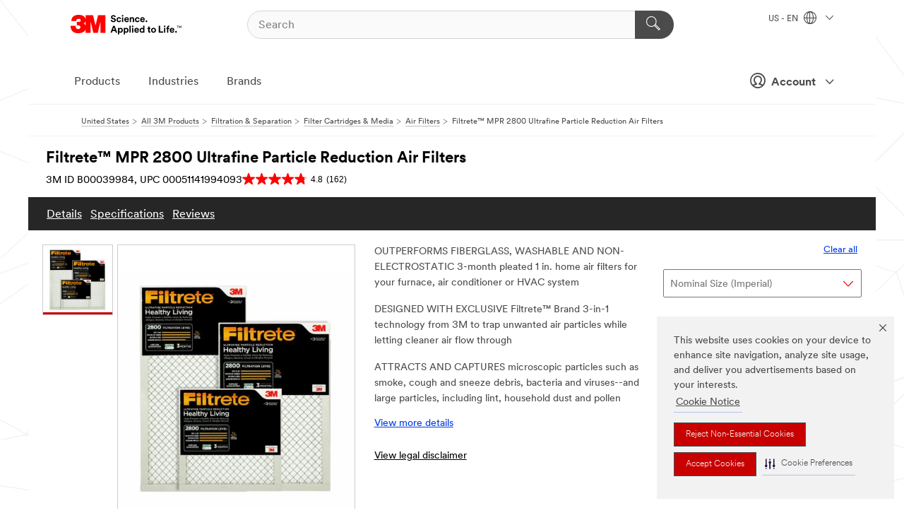

--- FILE ---
content_type: text/html; charset=UTF-8
request_url: https://www.3m.com/3M/en_US/p/d/b00039984/
body_size: 20764
content:
<!DOCTYPE html>
<html lang="en-US">
 <head><meta http-equiv="X-UA-Compatible" content="IE=EDGE"><script type="text/javascript" src="https://cdn-prod.securiti.ai/consent/auto_blocking/0638aaa2-354a-44c0-a777-ea4db9f7bf8a/6b6b9bd3-ba56-4136-8ed8-6ca3b3b8433b.js"></script><script>(function(){var s=document.createElement('script');s.src='https://cdn-prod.securiti.ai/consent/cookie-consent-sdk-loader.js';s.setAttribute('data-tenant-uuid', '0638aaa2-354a-44c0-a777-ea4db9f7bf8a');s.setAttribute('data-domain-uuid', '6b6b9bd3-ba56-4136-8ed8-6ca3b3b8433b');s.setAttribute('data-backend-url', 'https://app.securiti.ai');s.setAttribute('data-skip-css', 'false');s.defer=true;var parent_node=document.head || document.body;parent_node.appendChild(s);})()</script><style>.m-navbar_loginProfile .m-navbar_loginBtn.m-btn--red {display: none;}.m-navbar_login+.m-navbar_login {margin-right: 0px!important;}</style><script>if (typeof utag_data == 'undefined') utag_data = {};</script>
<title>Filtrete™ MPR 2800 Ultrafine Particle Reduction Air Filters | 3M United States</title>
  <meta charset="utf-8">
  <meta name="viewport" content="width=device-width, initial-scale=1.0">
<meta name="DCSext.Brand" content="Filtrete">
<meta name="DCSext.Business" content="Consumer Business Group">
<meta name="DCSext.CDC" content="FP">
<meta name="DCSext.Dimension_FUZE_Featured_Brands" content="Filtrete">
<meta name="DCSext.Hierarchy" content="GPH10544">
<meta name="DCSext.SnapsPdp" content="Filtrete™ MPR 2800 Ultrafine Particle Reduction Air Filters">
<meta name="DCSext.ewcd_url" content="Z6_79L2HO02KO3O10Q639V7L0A534 | Z6_79L2HO02KG2450QU1CS5FTFGB4">
<meta name="DCSext.locale" content="en_US">
<meta name="DCSext.page" content="CORP_SNAPS_GPH_US">
<meta name="DCSext.platform" content="FUZE">
<meta name="DCSext.site" content="CORP_SNAPS_GPH">
<meta name="Discontinued" content="false">
<meta name="Keywords" content="Filtrete, Air Filter, Home Filter, HVAC Filters, allergy filters, house filters, AC filters,">
<meta name="WT.cg_n" content="Product Detail Page">
<meta name="WT.dcsvid" content="">
<meta name="WT.pn_sku" content="B00039984">
<meta name="application-name" content="MMM-ext">
<meta name="baseurl" content="https://www.3m.com/3M/en_US/p/">
<meta name="dc_coverage" content="US">
<meta name="entity.categoryId" content="GPH10544">
<meta name="format-detection" content="telephone=no">
<meta name="generatedBySNAPS" content="true">
<meta http-equiv="cleartype" content="on">
<meta http-equiv="format-detection" content="telephone=no">
<meta http-equiv="imagetoolbar" content="no">
<meta name="isChild" content="false">
<meta name="isParent" content="true">
<meta name="mmm_id" content="B00039984">
<meta name="mmmsite" content="CORP_SNAPS_GPH">
<meta name="og:image" content="https://multimedia.3m.com/mws/media/1932232J/J.jpg">
<meta name="og:title" content="Filtrete™ MPR 2800 Ultrafine Particle Reduction Air Filters">
<meta name="og:url" content="https://www.3m.com/3M/en_US/p/d/b00039984/">
<meta name="pageType" content="FuzeProductDetail">
<meta name="snapsWcmContent" content="[id-1]=[f3737456-1a7b-4189-9196-efd5f40991fb]">
<meta name="mmm:serp" content="https://www.3m.com/3M/en_US/p/d/b00039984/"/>
<link rel="canonical" href="https://www.3m.com/3M/en_US/p/d/b00039984/" /><!--  <PageMap><DataObject type="server"><Attribute name="node">fd-5 | WebSphere_Portal</Attribute>
<Attribute name="placeUniquename">CORP_SNAPS_GPH</Attribute>
<Attribute name="sitebreadcrumb">Z6_79L2HO02KG2450QU1CS5FTFGB4</Attribute>
<Attribute name="themeVersion">2025.12</Attribute>
<Attribute name="pageUniquename">CORP_SNAPS_GPH_US</Attribute>
</DataObject>
<DataObject type="page"><Attribute name="site">Z6_79L2HO02KO3O10Q639V7L0A534 | CORP_SNAPS_GPH</Attribute>
<Attribute name="currentpage">Z6_79L2HO02KG2450QU1CS5FTFGB4</Attribute>
<Attribute name="currentuniquename">CORP_SNAPS_GPH_US</Attribute>
</DataObject>
</PageMap> --><link rel="shortcut icon" type="image/ico" href="/favicon.ico" />
<link rel="apple-touch-icon-precomposed" sizes="57x57" href="/3m_theme_assets/themes/3MTheme/assets/images/unicorn/3M_Bookmark_Icon_57x57.png" />
<link rel="apple-touch-icon-precomposed" sizes="60x60" href="/3m_theme_assets/themes/3MTheme/assets/images/unicorn/3M_Bookmark_Icon_60x60.png" />
<link rel="apple-touch-icon-precomposed" sizes="72x72" href="/3m_theme_assets/themes/3MTheme/assets/images/unicorn/3M_Bookmark_Icon_72x72.png" />
<link rel="apple-touch-icon-precomposed" sizes="76x76" href="/3m_theme_assets/themes/3MTheme/assets/images/unicorn/3M_Bookmark_Icon_76x76.png" />
<link rel="apple-touch-icon-precomposed" sizes="114x114" href="/3m_theme_assets/themes/3MTheme/assets/images/unicorn/3M_Bookmark_Icon_114x114.png" />
<link rel="apple-touch-icon-precomposed" sizes="120x120" href="/3m_theme_assets/themes/3MTheme/assets/images/unicorn/3M_Bookmark_Icon_120x120.png" />
<link rel="apple-touch-icon-precomposed" sizes="144x144" href="/3m_theme_assets/themes/3MTheme/assets/images/unicorn/3M_Bookmark_Icon_144x144.png" />
<link rel="apple-touch-icon-precomposed" sizes="152x152" href="/3m_theme_assets/themes/3MTheme/assets/images/unicorn/3M_Bookmark_Icon_152x152.png" />
<link rel="apple-touch-icon-precomposed" sizes="180x180" href="/3m_theme_assets/themes/3MTheme/assets/images/unicorn/3M_Bookmark_Icon_180x180.png" />
<meta name="msapplication-TileColor" content="#ffffff" />
<meta name="msapplication-square70x70logo" content="/3m_theme_assets/themes/3MTheme/assets/images/unicorn/smalltile.png" />
<meta name="msapplication-square150x150logo" content="/3m_theme_assets/themes/3MTheme/assets/images/unicorn/mediumtile.png" />
<meta name="msapplication-wide310x150logo" content="/3m_theme_assets/themes/3MTheme/assets/images/unicorn/widetile.png" />
<meta name="msapplication-square310x310logo" content="/3m_theme_assets/themes/3MTheme/assets/images/unicorn/largetile.png" />
<link rel="stylesheet" href="/3m_theme_assets/themes/3MTheme/assets/css/build/phoenix.css?v=3.183.1" />
<link rel="stylesheet" href="/3m_theme_assets/themes/3MTheme/assets/css/unicorn-icons.css?v=3.183.1" />
<link rel="stylesheet" media="print" href="/3m_theme_assets/themes/3MTheme/assets/css/build/unicorn-print.css?v=3.183.1" />
<link rel="stylesheet" href="/3m_theme_assets/static/MDS/mammoth.css?v=3.183.1" />
<!--[if IE]><![endif]-->
<!--[if (IE 8)|(IE 7)]>
<script type="text/javascript">
document.getElementById("js-main_style").setAttribute("href", "");
</script>

<![endif]-->
<!--[if lte IE 6]><![endif]-->
<script type="text/javascript" src="/3m_theme_assets/themes/3MTheme/assets/scripts/mmmSettings.js"></script><link rel="stylesheet" href="/3m_theme_assets/themes/3MTheme/assets/css/build/gsn.css" />
<link rel="stylesheet" href="/3m_theme_assets/themes/3MTheme/assets/css/static/MyAccountDropdown/MyAccountDropdown.css" />
<script src="https://tags.tiqcdn.com/utag/3m/en-us/prod/utag.sync.js"></script>

<script>(window.BOOMR_mq=window.BOOMR_mq||[]).push(["addVar",{"rua.upush":"false","rua.cpush":"true","rua.upre":"false","rua.cpre":"true","rua.uprl":"false","rua.cprl":"false","rua.cprf":"false","rua.trans":"SJ-47d9622f-270f-4be2-8827-f012d264c444","rua.cook":"false","rua.ims":"false","rua.ufprl":"false","rua.cfprl":"true","rua.isuxp":"false","rua.texp":"norulematch","rua.ceh":"false","rua.ueh":"false","rua.ieh.st":"0"}]);</script>
                              <script>!function(e){var n="https://s.go-mpulse.net/boomerang/";if("False"=="True")e.BOOMR_config=e.BOOMR_config||{},e.BOOMR_config.PageParams=e.BOOMR_config.PageParams||{},e.BOOMR_config.PageParams.pci=!0,n="https://s2.go-mpulse.net/boomerang/";if(window.BOOMR_API_key="JXQGZ-MQTTH-LPLP3-XXLJ3-2CUSC",function(){function e(){if(!o){var e=document.createElement("script");e.id="boomr-scr-as",e.src=window.BOOMR.url,e.async=!0,i.parentNode.appendChild(e),o=!0}}function t(e){o=!0;var n,t,a,r,d=document,O=window;if(window.BOOMR.snippetMethod=e?"if":"i",t=function(e,n){var t=d.createElement("script");t.id=n||"boomr-if-as",t.src=window.BOOMR.url,BOOMR_lstart=(new Date).getTime(),e=e||d.body,e.appendChild(t)},!window.addEventListener&&window.attachEvent&&navigator.userAgent.match(/MSIE [67]\./))return window.BOOMR.snippetMethod="s",void t(i.parentNode,"boomr-async");a=document.createElement("IFRAME"),a.src="about:blank",a.title="",a.role="presentation",a.loading="eager",r=(a.frameElement||a).style,r.width=0,r.height=0,r.border=0,r.display="none",i.parentNode.appendChild(a);try{O=a.contentWindow,d=O.document.open()}catch(_){n=document.domain,a.src="javascript:var d=document.open();d.domain='"+n+"';void(0);",O=a.contentWindow,d=O.document.open()}if(n)d._boomrl=function(){this.domain=n,t()},d.write("<bo"+"dy onload='document._boomrl();'>");else if(O._boomrl=function(){t()},O.addEventListener)O.addEventListener("load",O._boomrl,!1);else if(O.attachEvent)O.attachEvent("onload",O._boomrl);d.close()}function a(e){window.BOOMR_onload=e&&e.timeStamp||(new Date).getTime()}if(!window.BOOMR||!window.BOOMR.version&&!window.BOOMR.snippetExecuted){window.BOOMR=window.BOOMR||{},window.BOOMR.snippetStart=(new Date).getTime(),window.BOOMR.snippetExecuted=!0,window.BOOMR.snippetVersion=12,window.BOOMR.url=n+"JXQGZ-MQTTH-LPLP3-XXLJ3-2CUSC";var i=document.currentScript||document.getElementsByTagName("script")[0],o=!1,r=document.createElement("link");if(r.relList&&"function"==typeof r.relList.supports&&r.relList.supports("preload")&&"as"in r)window.BOOMR.snippetMethod="p",r.href=window.BOOMR.url,r.rel="preload",r.as="script",r.addEventListener("load",e),r.addEventListener("error",function(){t(!0)}),setTimeout(function(){if(!o)t(!0)},3e3),BOOMR_lstart=(new Date).getTime(),i.parentNode.appendChild(r);else t(!1);if(window.addEventListener)window.addEventListener("load",a,!1);else if(window.attachEvent)window.attachEvent("onload",a)}}(),"".length>0)if(e&&"performance"in e&&e.performance&&"function"==typeof e.performance.setResourceTimingBufferSize)e.performance.setResourceTimingBufferSize();!function(){if(BOOMR=e.BOOMR||{},BOOMR.plugins=BOOMR.plugins||{},!BOOMR.plugins.AK){var n="true"=="true"?1:0,t="",a="cj3boyyxhv7c62l36zia-f-d51c3bae5-clientnsv4-s.akamaihd.net",i="false"=="true"?2:1,o={"ak.v":"39","ak.cp":"634013","ak.ai":parseInt("289363",10),"ak.ol":"0","ak.cr":10,"ak.ipv":4,"ak.proto":"h2","ak.rid":"48ca9f56","ak.r":47376,"ak.a2":n,"ak.m":"dsca","ak.n":"essl","ak.bpcip":"18.118.23.0","ak.cport":47338,"ak.gh":"23.200.85.108","ak.quicv":"","ak.tlsv":"tls1.3","ak.0rtt":"","ak.0rtt.ed":"","ak.csrc":"-","ak.acc":"","ak.t":"1769731664","ak.ak":"hOBiQwZUYzCg5VSAfCLimQ==[base64]/d8ZYtWJbcW+1lqTLYEoijv1QZfr40sucxWDuB8J6HKg2wH2ZsJSUTFkA59LgqOoVi3nc7xk4RpR1tMvcKdkIQD04sHFNQ/MrQeFHXItabwDUFnXrJZsl0+ekKY8RSAOyRZ0nTb+h6Jo9tTRyAHSNNxvbpymAvXTbaA04=","ak.pv":"232","ak.dpoabenc":"","ak.tf":i};if(""!==t)o["ak.ruds"]=t;var r={i:!1,av:function(n){var t="http.initiator";if(n&&(!n[t]||"spa_hard"===n[t]))o["ak.feo"]=void 0!==e.aFeoApplied?1:0,BOOMR.addVar(o)},rv:function(){var e=["ak.bpcip","ak.cport","ak.cr","ak.csrc","ak.gh","ak.ipv","ak.m","ak.n","ak.ol","ak.proto","ak.quicv","ak.tlsv","ak.0rtt","ak.0rtt.ed","ak.r","ak.acc","ak.t","ak.tf"];BOOMR.removeVar(e)}};BOOMR.plugins.AK={akVars:o,akDNSPreFetchDomain:a,init:function(){if(!r.i){var e=BOOMR.subscribe;e("before_beacon",r.av,null,null),e("onbeacon",r.rv,null,null),r.i=!0}return this},is_complete:function(){return!0}}}}()}(window);</script></head>
<body class="MMM--bodyContain MMM--body_1440"><div class="MMM--skipMenu" id="top"><ul class="MMM--skipList"><li><a href="#js-gsnMenu">Go to US Navigation</a></li><li><a href="#ssnMenu">Go to GPH  Navigation</a></li><li><a href="#pageContent">Go to Page Content</a></li><li><a href="#js-searchBar">Go to Search</a></li><li><a href="#help--links">Go to Contact Information</a></li><li><a href="/3M/en_US/company-us/site-map/">Go to Site Map</a></li></ul>
</div>

    <div id="js-bodyWrapper" class="MMM--themeWrapper">
        <div class="m-dropdown-list_overlay"></div>
    <nav class="m-nav">      
      <div class="is-header_container h-fitWidth m-header_container">
        <div class="m-header">          
          <a href="https://www.3m.com/" aria-label="3M Logo - Opens in a new window" class="is-3MLogo m-header_logo l-smallMarginRight h-linkNoUnderline l-centerVertically" title="3M in the United States">
            <img class="h-onDesktop m-header_logoImg" src="/3m_theme_assets/themes/3MTheme/assets/images/unicorn/Logo.svg" alt="3M Logo" />
            <img class="h-notOnDesktop l-img" src="/3m_theme_assets/themes/3MTheme/assets/images/unicorn/Logo_mobile.png" alt="3M Logo" />
          </a>                          

          

<div class="m-header_search l-smallMarginRight">
  <form class="h-fitHeight" id="typeahead-root" action="/3M/en_US/p/">
    <input id="js-searchBar" class="m-header_searchbar h-fitWidth h-fitHeight l-centerVertically is-searchbar" name="Ntt" type="search" placeholder="Search" aria-label="Search">
    <button class="m-header_searchbutton" type="submit" value="Search" aria-label="Search">
      <i class="MMM--icn MMM--icn_search color--white"></i>
    </button>
  </form>
</div>


          <div style="display: inline-block" class="h-notOnDesktop">
            <div class="m-header_menu l-centerVertically h-notOnDesktop">
              <a href="#" class="h-linkNoUnderline link--dark is-header_menuLink is-collapsed m-header_menuLink" aria-haspopup="true" aria-controls="navOptions" aria-label="Open Navigation" data-openlabel="Open Navigation" data-closelabel="Close">
                <i class="MMM--icn MMM--icn_hamburgerMenu is-header_menuIcon m-header_menuIcn"></i>
              </a>
              <i class="MMM--icn MMM--icn_close link--dark m-header_hiddenIcn m-header_menuIcn"></i>
            </div>
          </div>
          <div class="m-header--fix"></div>
        </div>
                
        
        <div class="m-header-madbar h-notOnDesktop">
          <div class="MAD-Bar">
            <div class="m-account mad-section">
              <div class="is-mkplCart" data-cart="true"></div>
              <a href="#" role="button" class="m-btn m-btn--free font--size m-navbar_loginBtn m-navbar_profileBtn link--dark is-header_madSI is-closed is-signInToggle" target="_self">
                <i class="MMM--icn MMM--icn_userHollow large-icn"></i>
                Account
                <i class="MMM--icn MMM--icn_down_arrow mad-barSI-arrow"></i>
              </a>
              
            </div>
          </div>
        </div>
                
        <div class="m-header_overlay"></div>
        
        <!-- Profile Management Pop-Up -->
              <div class="m-navbar m-navbar-noStyle">
               <div class=" is-signInPopUp h-hidden">
                <div class="m-navbar_signInPopup font--standard mad-menu-container" aria-modal="true">                           
                  
                  <div class="MyLogOut MySignIn">
                    <a target="_self" class="externalSameWdw" rel="nofollow" href="https://www.3m.com/my3M/en_US/p/" class="m-btn--red font--size m-signOutBtn_lg">Sign In</a>
                  </div>
                  
                  <div class="signIn-linkBox">
                    <a href="https://order.3m.com/store/bComUSSite/en_US/login">Sign in to bCom</a>
                  </div>
                </div> 
               </div> 
              </div>            
            

        <div class="is-dropdown h-hidden m-navbar_container">
          <div class="m-navbar_overlay h-fitHeight h-notOnMobile is-overlay h-notOnDesktop"></div>
          <div class="m-navbar">
            <div class="m-navbar_level-1 js-navbar_level-1">

              
	          <div class="m-navbar_login m-navbar_loginProfile h-notOnMobile h-notOnTablet h-onDesktop">
              <div class="mad-section"><div class="is-mkplCart" data-cart="true"></div>
                <a href="#" class="m-btn m-btn--free font--size m-navbar_loginBtn m-navbar_signInBtn link--dark is-signInToggle is-header_madDesktopSI">
                  <i class="MMM--icn MMM--icn_userHollow l-centerVertically large-icn" style="padding-left: 10px; font-weight: bold;"></i>
                  Account
                  <i class="MMM--icn mad-barSI-arrow MMM--icn_down_arrow" style="padding-left: 10px; font-size: 11px;"></i>
                </a>
              </div>
            </div>
 
              <div class="m-navbar_localization l-centerVertically">
                <a href="#" class="link--dark l-centerVertically is-localeToggle">US - EN
                  <i class="MMM--icn MMM--icn_localizationGlobe l-centerVertically m-navbar_localGlobe" style="padding-left: 5px;"></i>
                  <i class="MMM--icn MMM--icn_down_arrow h-onDesktop" style="padding-left: 10px; font-size: 11px;"></i></a>
              </div>
              <div id="js-gsnMenu" class="m-navbar_nav">

                
<ul id="navOptions" role="menubar">
<li class="m-navbar_listItem">
        <a href="#" id="navbar_link-products" class="is-navbar_link m-navbar_link" aria-haspopup="true" aria-expanded="false">Products</a>
      </li><li class="m-navbar_listItem">
        <a href="#" id="navbar_link-industries" class="is-navbar_link m-navbar_link" aria-haspopup="true" aria-expanded="false">Industries</a>
      </li><li class="m-navbar_listItem">
          <a href="/3M/en_US/company-us/our-brands/" class="m-navbar_link">Brands</a>
        </li>
        
</ul>
<div class="m-navbar_localOverlay is-localePopUp h-hidden">
  <div class="m-navbar_localPopup m-navbar_popup font--standard" aria-modal="true" role="dialog" aria-label="language switcher dialog">
    <button
      class="m-navbar-localClose m-btn--close color--silver is-close h-notOnDesktop"
      aria-label="Close"><i class="MMM--icn MMM--icn_close"></i></button>
    <div class="font--standard m-navbar_popupTitle">3M in the United States</div>
    <form>
      <div class="font--standard m-navbar_popupOptions"><input type="radio" name="locale" value="/3M/en_US/p/" id="locale-us-en" class="m-radioInput" checked>
      	    <label class="m-radioInput_label" for="locale-us-en">English - EN</label><br></div>
      <a href="/3M/en_US/select-location/" aria-label="Change 3M Location" class="link">Change 3M Location</a>
      <button type="submit" value="Submit" class="m-btn m-btn--red m-navbar_localeSave is-saveLocale">Save</button>
    </form>
  </div>
  <div class="m-overlay h-onDesktop is-close"></div>
</div>
              </div>
            </div>

            <div class="m-dropdown-list js-navbar_level-2">

              <!-- Dropdown Lists Header -->
<div class="m-dropdown-list_header">
  <button class="m-dropdown-list_backBtn js-dropdown-list_backBtn">
    <i class="MMM--icn MMM--icn_lt2"></i>
  </button>
  <div class="m-dropdown-list_title">
<label id="dropdown-list_products-title">Products</label>
      <label id="dropdown-list_industries-title">Industries</label>
      
  </div>
</div><!-- End of the dropdown list header --><ul id="products-list" class="l-dropdown-list_container" role="menu" aria-hidden="true"><li class="l-dropdown-list" role="menuitem">
      <a href="/3M/en_US/p/c/abrasives/" aria-label="Abrasives" class="isInside MMM--basicLink">
        Abrasives
      </a>
    </li><li class="l-dropdown-list" role="menuitem">
      <a href="/3M/en_US/p/c/adhesives/" aria-label="Adhesives, Sealants & Fillers" class="isInside MMM--basicLink">
        Adhesives, Sealants & Fillers
      </a>
    </li><li class="l-dropdown-list" role="menuitem">
      <a href="/3M/en_US/p/c/advanced-materials/" aria-label="Advanced Materials" class="isInside MMM--basicLink">
        Advanced Materials
      </a>
    </li><li class="l-dropdown-list" role="menuitem">
      <a href="/3M/en_US/p/c/automotive-parts-hardware/" aria-label="Automotive Parts & Hardware" class="isInside MMM--basicLink">
        Automotive Parts & Hardware
      </a>
    </li><li class="l-dropdown-list" role="menuitem">
      <a href="/3M/en_US/p/c/building-materials/" aria-label="Building Materials" class="isInside MMM--basicLink">
        Building Materials
      </a>
    </li><li class="l-dropdown-list" role="menuitem">
      <a href="/3M/en_US/p/c/cleaning-supplies/" aria-label="Cleaning Supplies" class="isInside MMM--basicLink">
        Cleaning Supplies
      </a>
    </li><li class="l-dropdown-list" role="menuitem">
      <a href="/3M/en_US/p/c/coatings/" aria-label="Coatings" class="isInside MMM--basicLink">
        Coatings
      </a>
    </li><li class="l-dropdown-list" role="menuitem">
      <a href="/3M/en_US/p/c/compounds-polishes/" aria-label="Compounds & Polishes" class="isInside MMM--basicLink">
        Compounds & Polishes
      </a>
    </li><li class="l-dropdown-list" role="menuitem">
      <a href="/3M/en_US/p/c/electrical/" aria-label="Electrical" class="isInside MMM--basicLink">
        Electrical
      </a>
    </li><li class="l-dropdown-list" role="menuitem">
      <a href="/3M/en_US/p/c/electronics-components/" aria-label="Electronics Materials & Components" class="isInside MMM--basicLink">
        Electronics Materials & Components
      </a>
    </li><li class="l-dropdown-list" role="menuitem">
      <a href="/3M/en_US/p/c/films-sheeting/" aria-label="Films & Sheeting" class="isInside MMM--basicLink">
        Films & Sheeting
      </a>
    </li><li class="l-dropdown-list" role="menuitem">
      <a href="/3M/en_US/p/c/filtration-separation/" aria-label="Filtration & Separation" class="isInside MMM--basicLink">
        Filtration & Separation
      </a>
    </li><li class="l-dropdown-list" role="menuitem">
      <a href="/3M/en_US/p/c/home/" aria-label="Home" class="isInside MMM--basicLink">
        Home
      </a>
    </li><li class="l-dropdown-list" role="menuitem">
      <a href="/3M/en_US/p/c/insulation/" aria-label="Insulation" class="isInside MMM--basicLink">
        Insulation
      </a>
    </li><li class="l-dropdown-list" role="menuitem">
      <a href="/3M/en_US/p/c/lab-supplies-testing/" aria-label="Lab Supplies & Testing" class="isInside MMM--basicLink">
        Lab Supplies & Testing
      </a>
    </li><li class="l-dropdown-list" role="menuitem">
      <a href="/3M/en_US/p/c/labels/" aria-label="Labels" class="isInside MMM--basicLink">
        Labels
      </a>
    </li><li class="l-dropdown-list" role="menuitem">
      <a href="/3M/en_US/p/c/lubricants/" aria-label="Lubricants" class="isInside MMM--basicLink">
        Lubricants
      </a>
    </li><li class="l-dropdown-list" role="menuitem">
      <a href="/3M/en_US/p/c/medical/" aria-label="Medical" class="isInside MMM--basicLink">
        Medical
      </a>
    </li><li class="l-dropdown-list" role="menuitem">
      <a href="/3M/en_US/p/c/office-supplies/" aria-label="Office Supplies" class="isInside MMM--basicLink">
        Office Supplies
      </a>
    </li><li class="l-dropdown-list" role="menuitem">
      <a href="/3M/en_US/p/c/ppe/" aria-label="Personal Protective Equipment" class="isInside MMM--basicLink">
        Personal Protective Equipment
      </a>
    </li><li class="l-dropdown-list" role="menuitem">
      <a href="/3M/en_US/p/c/signage-marking/" aria-label="Signage & Marking" class="isInside MMM--basicLink">
        Signage & Marking
      </a>
    </li><li class="l-dropdown-list" role="menuitem">
      <a href="/3M/en_US/p/c/tapes/" aria-label="Tapes" class="isInside MMM--basicLink">
        Tapes
      </a>
    </li><li class="l-dropdown-list" role="menuitem">
      <a href="/3M/en_US/p/c/tools-equipment/" aria-label="Tools & Equipment" class="isInside MMM--basicLink">
        Tools & Equipment
      </a>
    </li><li class="l-dropdown-list_last-item" role="menuitem"><a class="l-dropdown-list_view-all-products" href="/3M/en_US/p/">View all 3M products</a>     
      <button class="m-btn js-backtoTopBtn">
        <i class="MMM--icn MMM--icn_arrowUp"></i>
      </button>
    </li></ul>
<ul id="industries-list" class="l-dropdown-list_container" role="menu" aria-hidden="true"><li class="l-dropdown-list" role="menuitem">
      <a href="/3M/en_US/automotive-us/" aria-label="Automotive" class="MMM--basicLink">
        Automotive
      </a>
    </li><li class="l-dropdown-list" role="menuitem">
      <a href="/3M/en_US/commercial-solutions-us/" aria-label="Commercial Solutions" class="MMM--basicLink">
        Commercial Solutions
      </a>
    </li><li class="l-dropdown-list" role="menuitem">
      <a href="/3M/en_US/consumer-us/" aria-label="Consumer Markets" class="MMM--basicLink">
        Consumer Markets
      </a>
    </li><li class="l-dropdown-list" role="menuitem">
      <a href="/3M/en_US/design-construction-us/" aria-label="Design & Construction" class="MMM--basicLink">
        Design & Construction
      </a>
    </li><li class="l-dropdown-list" role="menuitem">
      <a href="/3M/en_US/electronics-us/" aria-label="Electronics" class="MMM--basicLink">
        Electronics
      </a>
    </li><li class="l-dropdown-list" role="menuitem">
      <a href="/3M/en_US/energy-us/" aria-label="Energy" class="MMM--basicLink">
        Energy
      </a>
    </li><li class="l-dropdown-list" role="menuitem">
      <a href="/3M/en_US/government-us/" aria-label="Government" class="MMM--basicLink">
        Government
      </a>
    </li><li class="l-dropdown-list" role="menuitem">
      <a href="/3M/en_US/manufacturing-us/" aria-label="Manufacturing" class="MMM--basicLink">
        Manufacturing
      </a>
    </li><li class="l-dropdown-list" role="menuitem">
      <a href="/3M/en_US/safety-us/" aria-label="Safety" class="MMM--basicLink">
        Safety
      </a>
    </li><li class="l-dropdown-list" role="menuitem">
      <a href="/3M/en_US/transportation-us/" aria-label="Transportation" class="MMM--basicLink">
        Transportation
      </a>
    </li><div class="l-dropdown-list_industries-image">
      <img class="img img_stretch mix-MMM--img_fancy" src="https://multimedia.3m.com/mws/media/1812021O/industry-feature-image.png" alt="An auto factory worker inspecting car production line.">
      <p>At 3M, we discover and innovate in nearly every industry to help solve problems around the world.</p>
    </div></ul>


            </div>            
          </div>
        </div>
      </div>
    </nav>
    <div class="m-navbar_profileOverlay is-profileToggle is-close h-hidden"></div>
    <div class="m-navbar_signInOverlay m-overlay is-signInToggle is-close h-hidden"></div>
<div class="MMM--site-bd">
  <div class="MMM--grids" id="pageContent">
  <div class="MMM--siteNav">
  <div class="MMM--breadcrumbs_theme">
  <ol class="MMM--breadcrumbs-list" itemscope itemtype="https://schema.org/BreadcrumbList"><li itemprop="itemListElement" itemscope itemtype="https://schema.org/ListItem"><a href="/3M/en_US/company-us/" itemprop="item"><span itemprop="name">United States</span></a><i class="MMM--icn MMM--icn_breadcrumb"></i>
          <meta itemprop="position" content="1" /></li><li itemprop="itemListElement" itemscope itemtype="https://schema.org/ListItem"><a href="/3M/en_US/p/" itemprop="item"><span itemprop="name">All 3M Products</span></a><i class="MMM--icn MMM--icn_breadcrumb"></i>
          <meta itemprop="position" content="2" /></li><li itemprop="itemListElement" itemscope itemtype="https://schema.org/ListItem"><a href="https://www.3m.com/3M/en_US/p/c/filtration-separation/" itemprop="item"><span itemprop="name">Filtration & Separation</span></a><i class="MMM--icn MMM--icn_breadcrumb"></i>
          <meta itemprop="position" content="3" /></li><li itemprop="itemListElement" itemscope itemtype="https://schema.org/ListItem"><a href="https://www.3m.com/3M/en_US/p/c/filtration-separation/filter-cartridges-media/" itemprop="item"><span itemprop="name">Filter Cartridges & Media</span></a><i class="MMM--icn MMM--icn_breadcrumb"></i>
          <meta itemprop="position" content="4" /></li><li itemprop="itemListElement" itemscope itemtype="https://schema.org/ListItem"><a href="https://www.3m.com/3M/en_US/p/c/filtration-separation/filter-cartridges-media/air/" itemprop="item"><span itemprop="name">Air Filters</span></a><i class="MMM--icn MMM--icn_breadcrumb"></i>
          <meta itemprop="position" content="5" /></li><li itemprop="itemListElement" itemscope itemtype="https://schema.org/ListItem"><span itemprop="name">Filtrete™ MPR 2800 Ultrafine Particle Reduction Air Filters</span><link itemprop="url" href="#"><meta itemprop="position" content="6" /></li></ol>
  
</div>

        </div><div class="hiddenWidgetsDiv">
	<!-- widgets in this container are hidden in the UI by default -->
	<div class='component-container ibmDndRow hiddenWidgetsContainer id-Z7_QF7D0M9OVT81LG4OV2MTGPFBO6' name='ibmHiddenWidgets' ></div><div style="clear:both"></div>
</div>

<div class="MMM--grids">
  <div class='component-container MMM--grids-col_single MMM--grids-col ibmDndColumn id-Z7_B2E5FFI8HB6D9VUQN22U8S8KR1' name='ibmMainContainer' ><div class='component-control id-Z7_79L2HO02KG2450QU1CS5FTFGR4' ><span id="Z7_79L2HO02KG2450QU1CS5FTFGR4"></span><html><head><meta name="viewport" content="width=device-width"/><script>window.__INITIAL_DATA = {"isParent":true,"productDetails":{"hasMoreOptions":false,"imageUrl":"https://multimedia.3m.com/mws/media/1932232J/J.jpg","altText":"Filtrete HVAC Filter MPR Family","name":"Filtrete™ MPR 2800 Ultrafine Particle Reduction Air Filters","bazaarVoiceDisplayZone":["FUZEexperience","US"],"bazaarVoiceClientName":["3m-country-catalog","3m-filtrete"],"stockNumber":"B00039984","originalMmmid":"B00039984","upc":"00051141994093","longDescription":"[base64]","divisionName":"Consumer Business Group","divisionCode":"FP","childrenUpc":["00638060656990","00051141994116","00638060656884","00051141994123","00051141994079","00638060656983","00638060656952","638060656952","00051141994109","70638060656999","70638060656975","70638060656876","70638060656968","00051141994086","00638060656976","00638060656877","70638060656951","00638060656969","70638060656883","70638060656982","00051141994062"],"categoryId":"GPH10544","industryId":"","canonical":"https://www.3m.com/3M/en_US/p/d/b00039984/","owningSiteUniqueName":["CORP_FUZEExp_US"],"discontinued":false,"bazaarVoiceProductID":"B00039984|3m-country-catalog|FUZEexperience|en_US"},"benefits":["OUTPERFORMS FIBERGLASS, WASHABLE AND NON-ELECTROSTATIC 3-month pleated 1 in.  home air filters for your furnace, air conditioner or HVAC system","DESIGNED WITH EXCLUSIVE Filtrete™ Brand 3-in-1 technology from 3M to trap unwanted air particles while letting cleaner air flow through","ATTRACTS AND CAPTURES microscopic particles such as smoke, cough and sneeze debris, bacteria and viruses--and large particles, including lint, household dust and pollen","2800 MPR has a rating of MERV 14","The higher the MPR, the more microparticles--such as pollen, pet dander, smoke, bacteria and viruses--your filter will capture from the air passing through it","81% SMALL PARTICLE CAPTURE, like bacteria and particles that carry viruses*  (* % captured is based on ASHRAE 52.2 testing for 0.3 to 1 micron particles from the air passing through the filter, which relates to HVAC industry standard efficiency testing)","CERTIFIED as asthma & allergy friendly*  (*As outlined in report ASCR: 1246-01)","FIND YOUR SIZE: MPR 1000, MPR 1200 and MPR 1550 available in 4 in., 4 in. slim fit and 5 in. thick air filters","FOR OPTIMAL PERFORMANCE of your heating & cooling system or HVAC system, change your home air filter at least every 90 days for 1in.  filters, and at least every 12 months for 4 in. and 5 in. filters","A dirty filter will slow down air flow and make the system work harder to keep you warm or cool--wasting energy. Sign-up for a filter change reminder program (www.Filtrete™.com/ ChangeReminders) that works for you!","CREATE A CHANGE COUNTDOWN in the Filtrete™ Smart app. Simply use the app to scan the barcode on your filter’s packaging, then choose 30, 60 or 90 days for your replacement countdown. When the lifespan is up, you’ll get a notification to change your filter"],"classificationAttributes":[{"label":"Brands","identifier":"brand0","values":["Filtrete™"]},{"label":"Dimensions","identifier":"attra871","values":["19.81 x 29.81 x 0.81 Inch"],"assignment":"techspec"},{"label":"Filter Life","identifier":"attra680","values":["3 months"],"assignment":"techspec"},{"label":"MERV Rating","identifier":"attra1163","values":["MERV 14"],"assignment":"techspec"},{"label":"MPR Rating","identifier":"attra682","values":["2800"],"assignment":"techspec"},{"label":"Material","identifier":"gsgkfcr6qh","values":["Polypropylene"],"assignment":"techspec"},{"label":"Nominal Size (Imperial)","identifier":"attrh1465","values":["14 in X 20 in","14 in X 25 in","16 in X 20 in","16 in X 25 in","20 in X 20 in","20 in X 25 in","20 in X 30 in"],"assignment":"techspec_dimensions"},{"label":"Overall Depth (Imperial)","identifier":"attrh757","values":["0.81 in"],"assignment":"techspec_dimensions"},{"label":"Overall Length (Imperial)","identifier":"attrh777","values":["20 in","25 in","30 in"],"assignment":"techspec_dimensions"},{"label":"Overall Thickness (Imperial)","identifier":"attrh770","values":["1 in"],"assignment":"techspec_dimensions"},{"label":"Overall Width (Imperial)","identifier":"attrh775","values":["14 in","16 in","20 in"],"assignment":"techspec_dimensions"},{"label":"Package Contents","identifier":"pcm4ckn55x","values":["2 Pack"],"assignment":"packaging"},{"label":"Particles Captured","identifier":"attra1618","values":["Pollen","Pet dander","Mold spores","Cough/Sneeze Debris","Bacteria","Candle Soot","Dust mite debris","Exhaust Particles","Viruses","Lint","Smog Particles","Smoke"],"assignment":"techspec"},{"label":"Product Color","identifier":"attra1798","values":["White"],"assignment":"techspec"},{"label":"Warranty Period","identifier":"gsmg6wbwy1","values":["Limited lifetime warranty"],"assignment":"marketing"}],"breadCrumb":[{"value":"All Products","removeUrl":"https://www.3m.com/3M/en_US/p/","gphId":"GPH19999"},{"value":"Filtration & Separation","removeUrl":"https://www.3m.com/3M/en_US/p/c/filtration-separation/","gphId":"GPH10004"},{"value":"Filter Cartridges & Media","removeUrl":"https://www.3m.com/3M/en_US/p/c/filtration-separation/filter-cartridges-media/","gphId":"GPH12489"},{"value":"Air Filters","removeUrl":"https://www.3m.com/3M/en_US/p/c/filtration-separation/filter-cartridges-media/air/","gphId":"GPH10544"},{"value":"Filtrete™ MPR 2800 Ultrafine Particle Reduction Air Filters"}],"media":[{"url":"https://multimedia.3m.com/mws/media/1932232J/J.jpg","altText":"Filtrete HVAC Filter MPR Family","usageCode":"main_image"}],"mediaMore":false,"moreOptions":{"baseId":"B00039984","terminalCategory":"GPH10544","options":[{"label":"Nominal Size (Imperial)","identifier":"attrh1465","values":[{"value":"14 in X 20 in","api":"https://www.3m.com/snaps2/api/pdp/productOptions/https/www.3m.com/3M/en_US/p/?terminalCategory=GPH10544&baseId=B00039984&attrh1465=14%20in%20X%2020%20in","selected":false},{"value":"14 in X 25 in","api":"https://www.3m.com/snaps2/api/pdp/productOptions/https/www.3m.com/3M/en_US/p/?terminalCategory=GPH10544&baseId=B00039984&attrh1465=14%20in%20X%2025%20in","selected":false},{"value":"16 in X 20 in","api":"https://www.3m.com/snaps2/api/pdp/productOptions/https/www.3m.com/3M/en_US/p/?terminalCategory=GPH10544&baseId=B00039984&attrh1465=16%20in%20X%2020%20in","selected":false},{"value":"16 in X 25 in","api":"https://www.3m.com/snaps2/api/pdp/productOptions/https/www.3m.com/3M/en_US/p/?terminalCategory=GPH10544&baseId=B00039984&attrh1465=16%20in%20X%2025%20in","selected":false},{"value":"20 in X 20 in","api":"https://www.3m.com/snaps2/api/pdp/productOptions/https/www.3m.com/3M/en_US/p/?terminalCategory=GPH10544&baseId=B00039984&attrh1465=20%20in%20X%2020%20in","selected":false},{"value":"20 in X 25 in","api":"https://www.3m.com/snaps2/api/pdp/productOptions/https/www.3m.com/3M/en_US/p/?terminalCategory=GPH10544&baseId=B00039984&attrh1465=20%20in%20X%2025%20in","selected":false},{"value":"20 in X 30 in","api":"https://www.3m.com/snaps2/api/pdp/productOptions/https/www.3m.com/3M/en_US/p/?terminalCategory=GPH10544&baseId=B00039984&attrh1465=20%20in%20X%2030%20in","selected":false}]},{"label":"MPR Rating","identifier":"attra682","values":[{"value":"2800","api":"https://www.3m.com/snaps2/api/pdp/productOptions/https/www.3m.com/3M/en_US/p/?terminalCategory=GPH10544&baseId=B00039984&attra682=2800","selected":false}]},{"label":"Overall Thickness (Imperial)","identifier":"attrh770","values":[{"value":"1","uom":"in","api":"https://www.3m.com/snaps2/api/pdp/productOptions/https/www.3m.com/3M/en_US/p/?terminalCategory=GPH10544&baseId=B00039984&attrh770=1~in","selected":false}]}],"totalSelected":7,"classificationAttributes":[{"label":"Overall Thickness (Imperial)","identifier":"attrh770","values":["1 in"],"assignment":"techspec_dimensions"},{"label":"MPR Rating","identifier":"attra682","values":["2800"],"assignment":"techspec"},{"label":"Nominal Size (Imperial)","identifier":"attrh1465","values":["14 in X 20 in","14 in X 25 in","16 in X 20 in","16 in X 25 in","20 in X 20 in","20 in X 25 in","20 in X 30 in"],"assignment":"techspec_dimensions"}],"childHasCcSubId":true,"displayTable":false,"wtbMmmIds":["7100212415","7100212140","7100212138","7100212139","7100212130","7100212137","7100212071"]},"disclaimerInfo":{"disclaimer":"(1) Percent captured is based on ASHRAE 52.2 testing for 0.3 to 1 micron particles from the air passing through the filter, which relates to HVAC industry standard efficiency testing. (2) Based on airborne M2 virus testing. Initial efficiency. (3) As outlined in report ASCR: 1246-01. (4) Based on the 2022 Ipsos US Brand Health Study of Residential HVAC Air Filters."},"mediaOffset":0,"mediaMoreCount":0,"detailsZone":{"detailsZoneId":"f3737456-1a7b-4189-9196-efd5f40991fb"},"ctaInfo":{"ccSubId":"us_cbg_filtrete","ccTemplatedID":"emjo9gg796_7541ec30-33d4-11eb-987a-25087ad49e2c103"},"replacement":{"discontinued":false,"is_product_new":false},"keywords":["Filtrete, Air Filter, Home Filter, HVAC Filters, allergy filters, house filters, AC filters,"],"translations":{"play":"Play","viewBuyingOptions":"View buying options","techDataSheet":"Tech Data Sheet","clearAll":"Clear all","chatUnavailable":"Chat unavailable","plusXMore":"+# more","userInstructions":"User Instructions","price":"Price","faq":"Frequently asked questions","options":"options","whereToBuy":"Where to buy","legalDisclaimer":"Legal disclaimer","viewLegalDisclaimer":"View legal disclaimer","productOptions":"Product options","replacedBy":"Replaced by","clickTapZoom":"Click or tap image to zoom in","upc":"UPC","thankYouMessage":"Our Goal is to respond to your request within 24 hours. Some questions, however, may need further investigation to provide you with appropriate response.","hoverImageZoom":"Hover over image to zoom in","viewMoreDetails":"View more details","notApplicable":"Not applicable","productNameID":"Product Name and IDs","recentlyViewed":"Recently viewed","supportDescription":"Need help finding the right product for your project? Contact us if you need product, technical or application advice or want to collaborate with a 3M technical specialist {#}","showMore":"Show more","frequentBoughtTogether":"Related products","emailRequired":"Enter your email address","allResults":"All Results","lastName":"Last name (optional)","dragSpin":"Drag to spin","stockNumber":"Stock #","loveToHearFeedback":"We'd love to hear from you. Please leave us some feedback as we are always trying to improve our experiences. ","dimensionsClassifications":"Dimensions and Classifications ","disclaimerURL":"https://www.3m.com/3M/en_US/company-us/privacy-policy/","nsn":"NSN","availability":"Availability","products":"Products","matching":"matching","customerReviews":"Customer reviews","pageTop":"Top","disclaimerOpening":"The information you provide on this Contact Us form will be used to respond to your request and as further described in our","close":"Close","product":"product","more":"More","messageUsHeader":"Message us","change":"Change","viewAllProductOptions":"View all X product options","highlights":"Highlights","safetyDataSheet":"Safety Data Sheet","specificationsAlternate":"Typical properties","emailAddressRetype":"Retype your email address","frequentlyViewedResources":"Frequently viewed resources","partNumber":"Part Number","selectProductOptionsForIDs":"Select product options for IDs","open":"Open","invalidEmailAddress":"Invalid email address","country":"3M United States","thankYouHeader":"Thank you for contacting 3M","documentNumber":"Document Number","relatedProducts":"Similar products","threeSixtySpin":"360","specifications":"Specifications","closeSection":"Close this section","similarProducts":"Similar products","emailAddress":"Email address","reviews":"Reviews","emailAddressFailure":"Email addresses do not match","learnWTB":"Learn where to buy","supportTitle":"Connect with us. We’re here to help.","details":"Details","all":"All","frequentlyBoughtTogetherTemp":"Frequently bought together","messageUsIntro":"We welcome your questions and comments about 3M Products and only use the information you provide to respond to your message.","loadMore":"Load more","productNumber":"3M Product Number","less":"Less","selectOptionsTooltip":"Select product options ","done":"Done","firstName":"First name (optional)","requiredProductsZone":"Required products","helpMakeBetter":"Help us make our site better","optionsAvailable":"Options available","support":"Support","viewAllResources":"View all resources","next":"Next","submit":"Submit","disclaimerClosing":"Please be aware that this information (including the original and the subsequent reply) may be transferred to a server located in the U.S. for metrics and storage. If you do not consent to this use of your personal information, please do not use the Contact Us system.","chatLive":"Chat live","priceList":"Price List","wtbUnavailable":"No distributors available","messageDetails":"Please be as detailed as possible:","of":"of","showingOfProducts":"Showing X of X products","suggestedApplications":"Suggested applications","relatedProductsTemp":"Related products","changeOptions":"Change options","ajaxError":"Failed to load data. Please try again.","resources":"Resources","discontinued":"Discontinued","message":"Message","sendFeedback":"Send feedback","messageRequired":"Please provide a message.","disclaimerPunctuation":".","disclaimerLinkText":"Internet Privacy Policy","currentProduct":"Current product"},"highlightRichContent":false,"disableRichContent":false,"richContent":{"recommendedIndustries":{"html":"[base64]","oid":"f3737456-1a7b-4189-9196-efd5f40991fb"}},"displayController":{"showReviews":true,"showSupport":false,"showDetails":true,"showResources":false,"showRequiredProducts":false,"relatedProducts":false,"showDisclaimerInfo":true,"similarProducts":false,"classificationAttributes":true},"secondaryPageTitle":"","primaryPageTitle":"Filtrete™ MPR 2800 Ultrafine Particle Reduction Air Filters","canonicalUrl":"https://www.3m.com/3M/en_US/p/d/b00039984/","locale":"en_US","uniqueName":"CORP_SNAPS_GPH_US","brandedSite":"","endpoints":{"snapServerUrl":"https://www.3m.com/snaps2/","moreResources":"https://www.3m.com/snaps2/api/pdp/moreResources/https/www.3m.com/3M/en_US/p/d/b00039984","moreMedia":"https://www.3m.com/snaps2/api/pdp/moreMedia/https/www.3m.com/3M/en_US/p/d/b00039984","moreRelatedProducts":"https://www.3m.com/snaps2/api/pdp/moreRelatedProducts/https/www.3m.com/3M/en_US/p/d/b00039984","productOptions":"https://www.3m.com/snaps2/api/pdp/productOptions/https/www.3m.com/3M/en_US/p/b00039984","similarProductsCompare":"https://www.3m.com/snaps2/api/compare/https/www.3m.com/3M/en_US/p/d/","moreRequiredProducts":"https://www.3m.com/snaps2/api/pdp/moreRequiredProducts/https/www.3m.com/3M/en_US/p/d/b00039984"},"pageKey":"d","fuzeRequest":true}
</script><script async="async" type="text/javascript">const token = 'eyJhbGciOiJSUzI1NiIsInR5cCI6IkpXVCJ9.[base64].[base64]'
window.bvCallback = function (BV) {
    BV.pixel.trackEvent("CatalogUpdate", {
        type: 'Product',
        token: token
    });
};
</script><style>#SNAPS2_root{visibility: hidden;opacity: 0;} 
 </style>
<script>(window.BOOMR_mq=window.BOOMR_mq||[]).push(["addVar",{"rua.upush":"false","rua.cpush":"true","rua.upre":"false","rua.cpre":"true","rua.uprl":"false","rua.cprl":"false","rua.cprf":"false","rua.trans":"SJ-47d9622f-270f-4be2-8827-f012d264c444","rua.cook":"false","rua.ims":"false","rua.ufprl":"false","rua.cfprl":"true","rua.isuxp":"false","rua.texp":"norulematch","rua.ceh":"false","rua.ueh":"false","rua.ieh.st":"0"}]);</script>
                              <script>!function(e){var n="https://s.go-mpulse.net/boomerang/";if("False"=="True")e.BOOMR_config=e.BOOMR_config||{},e.BOOMR_config.PageParams=e.BOOMR_config.PageParams||{},e.BOOMR_config.PageParams.pci=!0,n="https://s2.go-mpulse.net/boomerang/";if(window.BOOMR_API_key="JXQGZ-MQTTH-LPLP3-XXLJ3-2CUSC",function(){function e(){if(!o){var e=document.createElement("script");e.id="boomr-scr-as",e.src=window.BOOMR.url,e.async=!0,i.parentNode.appendChild(e),o=!0}}function t(e){o=!0;var n,t,a,r,d=document,O=window;if(window.BOOMR.snippetMethod=e?"if":"i",t=function(e,n){var t=d.createElement("script");t.id=n||"boomr-if-as",t.src=window.BOOMR.url,BOOMR_lstart=(new Date).getTime(),e=e||d.body,e.appendChild(t)},!window.addEventListener&&window.attachEvent&&navigator.userAgent.match(/MSIE [67]\./))return window.BOOMR.snippetMethod="s",void t(i.parentNode,"boomr-async");a=document.createElement("IFRAME"),a.src="about:blank",a.title="",a.role="presentation",a.loading="eager",r=(a.frameElement||a).style,r.width=0,r.height=0,r.border=0,r.display="none",i.parentNode.appendChild(a);try{O=a.contentWindow,d=O.document.open()}catch(_){n=document.domain,a.src="javascript:var d=document.open();d.domain='"+n+"';void(0);",O=a.contentWindow,d=O.document.open()}if(n)d._boomrl=function(){this.domain=n,t()},d.write("<bo"+"dy onload='document._boomrl();'>");else if(O._boomrl=function(){t()},O.addEventListener)O.addEventListener("load",O._boomrl,!1);else if(O.attachEvent)O.attachEvent("onload",O._boomrl);d.close()}function a(e){window.BOOMR_onload=e&&e.timeStamp||(new Date).getTime()}if(!window.BOOMR||!window.BOOMR.version&&!window.BOOMR.snippetExecuted){window.BOOMR=window.BOOMR||{},window.BOOMR.snippetStart=(new Date).getTime(),window.BOOMR.snippetExecuted=!0,window.BOOMR.snippetVersion=12,window.BOOMR.url=n+"JXQGZ-MQTTH-LPLP3-XXLJ3-2CUSC";var i=document.currentScript||document.getElementsByTagName("script")[0],o=!1,r=document.createElement("link");if(r.relList&&"function"==typeof r.relList.supports&&r.relList.supports("preload")&&"as"in r)window.BOOMR.snippetMethod="p",r.href=window.BOOMR.url,r.rel="preload",r.as="script",r.addEventListener("load",e),r.addEventListener("error",function(){t(!0)}),setTimeout(function(){if(!o)t(!0)},3e3),BOOMR_lstart=(new Date).getTime(),i.parentNode.appendChild(r);else t(!1);if(window.addEventListener)window.addEventListener("load",a,!1);else if(window.attachEvent)window.attachEvent("onload",a)}}(),"".length>0)if(e&&"performance"in e&&e.performance&&"function"==typeof e.performance.setResourceTimingBufferSize)e.performance.setResourceTimingBufferSize();!function(){if(BOOMR=e.BOOMR||{},BOOMR.plugins=BOOMR.plugins||{},!BOOMR.plugins.AK){var n="true"=="true"?1:0,t="",a="cj3boyyxhv7c62l36zia-f-d51c3bae5-clientnsv4-s.akamaihd.net",i="false"=="true"?2:1,o={"ak.v":"39","ak.cp":"634013","ak.ai":parseInt("289363",10),"ak.ol":"0","ak.cr":10,"ak.ipv":4,"ak.proto":"h2","ak.rid":"48ca9f56","ak.r":47376,"ak.a2":n,"ak.m":"dsca","ak.n":"essl","ak.bpcip":"18.118.23.0","ak.cport":47338,"ak.gh":"23.200.85.108","ak.quicv":"","ak.tlsv":"tls1.3","ak.0rtt":"","ak.0rtt.ed":"","ak.csrc":"-","ak.acc":"","ak.t":"1769731664","ak.ak":"hOBiQwZUYzCg5VSAfCLimQ==[base64]/d8ZYtWJbcW+1lqTLYEoijv1QZfr40sucxWDuB8J6HKg2wH2ZsJSUTFkA59LgqOoVi3nc7xk4RpR1tMvcKdkIQD04sHFNQ/MrQeFHXItabwDUFnXrJZsl0+ekKY8RSAOyRZ0nTb+h6Jo9tTRyAHSNNxvbpymAvXTbaA04=","ak.pv":"232","ak.dpoabenc":"","ak.tf":i};if(""!==t)o["ak.ruds"]=t;var r={i:!1,av:function(n){var t="http.initiator";if(n&&(!n[t]||"spa_hard"===n[t]))o["ak.feo"]=void 0!==e.aFeoApplied?1:0,BOOMR.addVar(o)},rv:function(){var e=["ak.bpcip","ak.cport","ak.cr","ak.csrc","ak.gh","ak.ipv","ak.m","ak.n","ak.ol","ak.proto","ak.quicv","ak.tlsv","ak.0rtt","ak.0rtt.ed","ak.r","ak.acc","ak.t","ak.tf"];BOOMR.removeVar(e)}};BOOMR.plugins.AK={akVars:o,akDNSPreFetchDomain:a,init:function(){if(!r.i){var e=BOOMR.subscribe;e("before_beacon",r.av,null,null),e("onbeacon",r.rv,null,null),r.i=!0}return this},is_complete:function(){return!0}}}}()}(window);</script></head><body><!-- SNAPS 2 HTML starts here --><div id="SNAPS2_root" class="sps2 mds-wrapper"><section class="sps2-pdp"><script id="Magic360Script" type="text/javascript" src="https://www.3m.com/snaps2/magic360/magic360.js" async=""></script><script type="text/javascript">
                        var Magic360Options  = {}
                        Magic360Options  = {
                            onready: function(spin) {
                                if(spin.id) {
                                    const event = new CustomEvent('spinnerReady', { detail: {spinnerId: spin.id }});
                                    document?.getElementById(spin.id)?.dispatchEvent(event);
                                }
                            }
                        }
                    </script><script id="MagicZoomScript" type="text/javascript" src="https://www.3m.com/snaps2/magiczoomplus/magiczoomplus.js" async=""></script><script type="text/javascript">
                                var mzOptions = {}
                                mzOptions = {
                                    onZoomIn: function() {
                                        if(arguments[0]) {
                                            const event = new CustomEvent('zoomIn', { detail: {magicZoomId: arguments[0] }});
                                            document?.getElementById(arguments[0])?.dispatchEvent(event);
                                        }
                                    },
                                    onZoomOut: function() {
                                        if(arguments[0]) {
                                            const event = new CustomEvent('zoomOut', { detail: {magicZoomId: arguments[0] }});
                                            document?.getElementById(arguments[0])?.dispatchEvent(event);
                                        }
                                    },
                                    onZoomReady: function() {
                                        if(arguments[0]) {
                                            const event = new CustomEvent('zoomReady', { detail: {magicZoomId: arguments[0] }});
                                            document?.getElementById(arguments[0])?.dispatchEvent(event);
                                        }
                                    }
                                }
                            </script><div class="sps2-pdp_header--container"><h1 class="mds-font_header--6 sps2-pdp_header--name">Filtrete™ MPR 2800 Ultrafine Particle Reduction Air Filters</h1><div class="sps2-pdp_header--details_container"><ul class="sps2-pdp_header--details_container_ids"><li class="mds-font_paragraph sps2-pdp_header--details_child" role="note">3M ID B00039984</li><li class="mds-font_paragraph sps2-pdp_header--details_child" role="note">UPC 00051141994093</li></ul><button class="sps2-content_bv--button"><div class="sps2-content_bv" data-bv-product-id="B00039984|3m-country-catalog|FUZEexperience|en_US" data-bv-show="inline_rating"></div></button></div></div><nav class="sps2-pdp_jumpMenu" aria-label="Filtrete™ MPR 2800 Ultrafine Particle Reduction Air Filters"><ul class="sps2-pdp_jumpMenu--navList" role="menubar"><li class="sps2-pdp_jumpMenu--navList-item" role="none"><button class="sps2-pdp_jumpMenu--navList-item_link " data-testid="nav-button-sps2-pdp_details" role="menuitem"><span class="sps2-pdp_jumpMenu--navList-item_link-text">Details</span></button></li><li class="sps2-pdp_jumpMenu--navList-item" role="none"><button class="sps2-pdp_jumpMenu--navList-item_link " data-testid="nav-button-sps2-pdp_specifications" role="menuitem"><span class="sps2-pdp_jumpMenu--navList-item_link-text">Specifications</span></button></li><li class="sps2-pdp_jumpMenu--navList-item" role="none"><button class="sps2-pdp_jumpMenu--navList-item_link " data-testid="nav-button-sps2-pdp_reviews" role="menuitem"><span class="sps2-pdp_jumpMenu--navList-item_link-text">Reviews</span></button></li></ul></nav><div class="sps2-pdp_buying"><div class="sps2-pdp_buying--container"><div class="sps2-pdp_gallery--box"><div class="sps2-pdp_outerGallery--container"><button class="sps2-pdp_outerGallery--active_container sps2-pdp_gallery--magiczoom-outer"></button><div class="sps2-pdp_outerGallery--list_container"><button class="sps2-pdp_gallery--list-btn " data-testid="sps2-pdp_gallery--thumbnailWrapper"><img src="https://multimedia.3m.com/mws/media/1932232J/J.jpg" alt="Filtrete HVAC Filter MPR Family" loading="lazy"/></button></div></div></div><div class="sps2-pdp_description--container"><div class="sps2-pdp_description--benefits"><p class="mds-font_body sps2-pdp_description--benefit">OUTPERFORMS FIBERGLASS, WASHABLE AND NON-ELECTROSTATIC 3-month pleated 1 in.  home air filters for your furnace, air conditioner or HVAC system</p><p class="mds-font_body sps2-pdp_description--benefit">DESIGNED WITH EXCLUSIVE Filtrete™ Brand 3-in-1 technology from 3M to trap unwanted air particles while letting cleaner air flow through</p><p class="mds-font_body sps2-pdp_description--benefit">ATTRACTS AND CAPTURES microscopic particles such as smoke, cough and sneeze debris, bacteria and viruses--and large particles, including lint, household dust and pollen</p></div><a class="mds-link mds-link_primary mds-margin_medium--top" role="link" tabindex="0">View more details</a><button class="sps2-pdp_no-style-btn sps2-pdp_disclaimer--link mds-link_primary">View legal disclaimer</button></div><div class="sps2-pdp_purchase--container"><div class="sps2-pdp_pSelector--container"></div><div class="sps2-pdp_purchase--cta-section"></div></div></div></div><div class="sps2-pdp_section sps2-pdp_details" id="sps2-pdp_details"><h3 class="mds-font_header--3" tabindex="-1">Details</h3><div class="sps2-pdp_details--white_container undefined"><div><h5 class="mds-margin_large--bottom mds-font_header--5">Highlights</h5><ul class="sps2-pdp_details--highlights_list"><li class="sps2-pdp_details--highlights_item mds-font_paragraph">OUTPERFORMS FIBERGLASS, WASHABLE AND NON-ELECTROSTATIC 3-month pleated 1 in.  home air filters for your furnace, air conditioner or HVAC system</li><li class="sps2-pdp_details--highlights_item mds-font_paragraph">DESIGNED WITH EXCLUSIVE Filtrete™ Brand 3-in-1 technology from 3M to trap unwanted air particles while letting cleaner air flow through</li><li class="sps2-pdp_details--highlights_item mds-font_paragraph">ATTRACTS AND CAPTURES microscopic particles such as smoke, cough and sneeze debris, bacteria and viruses--and large particles, including lint, household dust and pollen</li><li class="sps2-pdp_details--highlights_item mds-font_paragraph">2800 MPR has a rating of MERV 14</li><li class="sps2-pdp_details--highlights_item mds-font_paragraph">The higher the MPR, the more microparticles--such as pollen, pet dander, smoke, bacteria and viruses--your filter will capture from the air passing through it</li><li class="sps2-pdp_details--highlights_item mds-font_paragraph">81% SMALL PARTICLE CAPTURE, like bacteria and particles that carry viruses*  (* % captured is based on ASHRAE 52.2 testing for 0.3 to 1 micron particles from the air passing through the filter, which relates to HVAC industry standard efficiency testing)</li><li class="sps2-pdp_details--highlights_item mds-font_paragraph">CERTIFIED as asthma &amp; allergy friendly*  (*As outlined in report ASCR: 1246-01)</li><li class="sps2-pdp_details--highlights_item mds-font_paragraph">FIND YOUR SIZE: MPR 1000, MPR 1200 and MPR 1550 available in 4 in., 4 in. slim fit and 5 in. thick air filters</li><li class="sps2-pdp_details--highlights_item mds-font_paragraph">FOR OPTIMAL PERFORMANCE of your heating &amp; cooling system or HVAC system, change your home air filter at least every 90 days for 1in.  filters, and at least every 12 months for 4 in. and 5 in. filters</li><li class="sps2-pdp_details--highlights_item mds-font_paragraph">A dirty filter will slow down air flow and make the system work harder to keep you warm or cool--wasting energy. Sign-up for a filter change reminder program (www.Filtrete™.com/ ChangeReminders) that works for you!</li><li class="sps2-pdp_details--highlights_item mds-font_paragraph">CREATE A CHANGE COUNTDOWN in the Filtrete™ Smart app. Simply use the app to scan the barcode on your filter’s packaging, then choose 30, 60 or 90 days for your replacement countdown. When the lifespan is up, you’ll get a notification to change your filter</li></ul></div></div><div class="sps2-pdp_details--white_container"><div class="sps2-pdp_details--upper_details"><p class="mds-font_paragraph"> <!-- -->Your home should be your sanctuary, starting with the air you breathe. Filtrete™ Premium Allergen &amp; Ultrafine Particles Air Filters help capture unwanted particles from your household air, contributing to a cleaner, fresher home environment. By proactively capturing dust, bacteria, viruses and allergens, these high performance filters help improve your home’s air quality.<!-- --> </p></div></div><div class="sps2-pdp_details--white_container sps2-pdp_details--recommendedIndustries"><div class="sps2-pdp_details--section"><div data-oid="f3737456-1a7b-4189-9196-efd5f40991fb" class="sps2-richContent  ">
  



  
  <div class="rG-01-Stackable rG-54-Stackable MMM--contentWrapper MMM--contentWrapper_padded MMM--clear  dpl-152820192282146   "  data-socialopenclose="" >
    





    <div class="MMM--pageSectionTitle MMM--wysiwyg"> 
  
      
  

  

  

  

    
  
        
  
  
  
  
</div>
    
     


    <ul class="MMM--vList MMM--vList_stackable
"><li  class="" >



  
     
    <div class="MMM--media MMM--media_stackable">  
        
        <div class="MMM--media-element">
          
           
          <div class="mix-MMM--img_shadow">

          
            <img src="/wps/wcm/connect/a363db5d-4707-4b21-ab30-fda19b951c1f/Change_Reminder.png?MOD=AJPERES&amp;CACHEID=ROOTWORKSPACE-a363db5d-4707-4b21-ab30-fda19b951c1f-mAAZt-4" alt="Filtrete Change Reminders" class="MMM--img mix-MMM--img_stack mix-MMM--img_fancy">
          

          

            
            
            
            
          </div>
          
        </div>
        
        <div class="MMM--media-bd MMM--media-bd_wrap">
          
                     
          

          
          
          

          

          <div class="MMM--wysiwyg">
            
	<p dir="ltr">Your lifestyle affects how quickly your home's air filter expires. Let us help you create a healthier home environment by taking it's characteristics into account.<br />
<br />
Get custom filter change reminders and personalized home tips based on your home environment by signing up for a Filtrete change reminder program.</p>


            
            


    <div class="MMM--gapTop">
    
     
        <a href="https://www.filtrete.com/3M/en_US/filtrete/program/change-reminder-programs/" class="">View Change Reminders</a>
    <!--  
 

	<a href="https://www.filtrete.com/3M/en_US/filtrete/program/change-reminder-programs/" >View Change Reminders</a>

-->
    
    </div>







<script type="text/javascript">
    loadPageModule('kungfu/dropHTML_Lightbox/lightboxTrigger');
</script>  
            
          </div>
          
            
          
        </div>
    </div>
   
  
</li></ul>
        
    
    






     
    
     
  </div>
  

<link rel="stylesheet" href="/3m_theme_assets/themes/3MTheme/assets/css/build/components_50_series/rG-54-Stackable.css">
<link rel="stylesheet" href="/3m_theme_assets/themes/3MTheme/assets/css/build/video-transcript.css">

</div></div></div></div><div class="sps2-pdp_section sps2-pdp_specifications" id="sps2-pdp_specifications"><h3 class="mds-font_header--3" tabindex="-1">Specifications</h3><div class="mds-accordion"><div class="mds-accordion_heading"><button class="mds-accordion_title mds-accordion_button mds-font_header--6" id="accordion-id-Details" aria-expanded="true" aria-controls="accordion-content-Details"><h3 class="mds-accordion_title--tag">Details</h3></button><button tabindex="-1" class="mds-accordion_button" aria-hidden="true"><svg viewBox="0 0 20 20" xmlns="http://www.w3.org/2000/svg" xmlns:xlink="http://www.w3.org/1999/xlink"><title>Group 2</title><desc>Created with Sketch.</desc><g id="DS_Finals_Patterns" stroke="none" stroke-width="1" fill="none" fill-rule="evenodd" stroke-linecap="round" stroke-linejoin="round"><g id="DS_Accordions" transform="translate(-1364.000000, -511.000000)" stroke="#FF0000" stroke-width="1.5"><g id="Group-5-Copy" transform="translate(1365.000000, 512.000000)"><g id="Group-2"><line x1="8.5" y1="0" x2="8.5" y2="18" id="Stroke-1"></line><line x1="18" y1="8.5" x2="0" y2="8.5" id="Stroke-3"></line></g></g></g></g></svg></button></div><div role="region" id="accordion-content-" aria-labelledby="accordion-id-" class="mds-accordion_content--container"><div class=""></div></div></div></div><div class="sps2-pdp_section sps2-pdp_reviews" id="sps2-pdp_reviews"><h3 class="mds-font_header--3" tabindex="-1">Reviews</h3><div class="sps2-content_bv" data-bv-product-id="B00039984|3m-country-catalog|FUZEexperience|en_US" data-bv-show="review_highlights"></div><div class="sps2-content_bv" data-bv-product-id="B00039984|3m-country-catalog|FUZEexperience|en_US" data-bv-show="reviews"></div><div class="sps2-content_bv" data-bv-product-id="B00039984|3m-country-catalog|FUZEexperience|en_US" data-bv-show="questions"></div></div><div></div><div class="sps2-pdp_disclaimer" id="sps2-pdp_disclaimer"><h5 class="sps2-pdp_disclaimer--legal mds-font_intro--1">Legal disclaimer</h5><div class="mds-margin_xLarge--bottom">(1) Percent captured is based on ASHRAE 52.2 testing for 0.3 to 1 micron particles from the air passing through the filter, which relates to HVAC industry standard efficiency testing. (2) Based on airborne M2 virus testing. Initial efficiency. (3) As outlined in report ASCR: 1246-01. (4) Based on the 2022 Ipsos US Brand Health Study of Residential HVAC Air Filters.</div></div></section></div><script defer="defer" src="https://www.3m.com/snaps2/snaps2Client.0608f9630beeb8c013f5.js"></script><script defer="defer" src="https://www.3m.com/snaps2/753.76486ac6569ebdef9473.js"></script><link rel="stylesheet" type="text/css" href="https://www.3m.com/snaps2/css/snaps2.2a5352869e57a7177f9c.css"/><link rel="stylesheet" type="text/css" href="https://www.3m.com/snaps2/magiczoomplus/magiczoomplus.css"/><link rel="stylesheet" type="text/css" href="https://players.brightcove.net/videojs-bc-playlist-ui/3/videojs-bc-playlist-ui.css"/><link rel="stylesheet" type="text/css" href="https://www.3m.com/snaps2/magic360/magic360.css"/><link rel="stylesheet" type="text/css" href="https://www.3m.com/snaps2/css/react-tooltip.css"/><link rel="stylesheet" type="text/css" href="https://www.3m.com/snaps2/css/splide-core.css"/><link rel="stylesheet" type="text/css" href="https://www.3m.com/snaps2/css/splide.css"/><script defer="defer" src="https://apps.bazaarvoice.com/deployments/3m-country-catalog/fuzeexperience/production/en_US/bv.js"> </script><style>#SNAPS2_root{visibility: visible;opacity: 1;transition: visibility 0s linear 0s, opacity 1000ms;}
</style><!-- SNAPS 2 HTML ends here --></body></html></div></div></div>
</div>
  </div><div class="m-footer">


<div class="m-footer_container">
        <ul class="m-footer_categories">
        
      
    <li class="m-footer_category">
      <a id="about_ftr" role="button" class="m-footer_expHead link--dark is-expandable" aria-expanded="false" aria-controls="about_ftr--links">Our Company</a>
      <ul id="about_ftr--links" class="m-footer-expLinks" aria-labelledby="about_ftr">
      <li class="m-footer-link">
              <a href="/3M/en_US/about-3m/" title="About 3M" aria-label="About 3M" class="link--dark">About 3M</a>
            </li><li class="m-footer-link">
              <a href="/3M/en_US/careers-us/" title="3M Careers" aria-label="3M Careers" class="link--dark">3M Careers</a>
            </li><li class="m-footer-link">
              <a href="https://investors.3m.com/" title="Investor Relations" aria-label="Investor Relations" class="link--dark">Investor Relations</a>
            </li><li class="m-footer-link">
              <a href="/3M/en_US/company-us/partners-suppliers/" title="Customers and Suppliers" aria-label="Customers and Suppliers" class="link--dark">Customers and Suppliers</a>
            </li><li class="m-footer-link">
              <a href="/3M/en_US/sustainability-us/" title="Sustainability" aria-label="Sustainability" class="link--dark">Sustainability</a>
            </li><li class="m-footer-link">
              <a href="/3M/en_US/about-3m/people-community/" title="People and Community" aria-label="People and Community" class="link--dark">People and Community</a>
            </li><li class="m-footer-link">
              <a href="/3M/en_US/about-3m/ethics-compliance/" title="Ethics & Compliance" aria-label="Ethics & Compliance" class="link--dark">Ethics & Compliance</a>
            </li>
      </ul>
    </li>
    
      
    <li class="m-footer_category">
      <a id="news_ftr" role="button" class="m-footer_expHead link--dark is-expandable" aria-expanded="false" aria-controls="news_ftr--links">News</a>
      <ul id="news_ftr--links" class="m-footer-expLinks" aria-labelledby="news_ftr">
      <li class="m-footer-link">
              <a href="https://news.3m.com/" title="News Center" aria-label="News Center" class="link--dark">News Center</a>
            </li><li class="m-footer-link">
              <a href="https://news.3m.com/press-releases" title="Press Releases" aria-label="Press Releases" class="link--dark">Press Releases</a>
            </li>
      </ul>
    </li>
    
      
    <li class="m-footer_category">
      <a id="reg_ftr" role="button" class="m-footer_expHead link--dark is-expandable" aria-expanded="false" aria-controls="reg_ftr--links">Regulatory</a>
      <ul id="reg_ftr--links" class="m-footer-expLinks" aria-labelledby="reg_ftr">
      <li class="m-footer-link">
              <a href="/3M/en_US/company-us/SDS-search/" title="SDS, RDS, More Regulatory & Compliance Information" aria-label="SDS, RDS, More Regulatory & Compliance Information" class="link--dark">SDS, RDS, More Regulatory & Compliance Information</a>
            </li><li class="m-footer-link">
              <a href="/3M/en_US/company-us/transport-information-search/" title="Transport Information Search" aria-label="Transport Information Search" class="link--dark">Transport Information Search</a>
            </li><li class="m-footer-link">
              <a href="/3M/en_US/company-us/SDS-search/" title="CPSIA Certification Search" aria-label="CPSIA Certification Search" class="link--dark">CPSIA Certification Search</a>
            </li><li class="m-footer-link">
              <a href="/3M/en_US/company-us/lithium-battery-test-summary-report-search/" title="Lithium Battery UN 38.3 Test Summary Search" aria-label="Lithium Battery UN 38.3 Test Summary Search" class="link--dark">Lithium Battery UN 38.3 Test Summary Search</a>
            </li><li class="m-footer-link">
              <a href="/3M/en_US/company-us/battery-embedded-products/" title="Batteries and Battery Embedded Products" aria-label="Batteries and Battery Embedded Products" class="link--dark">Batteries and Battery Embedded Products</a>
            </li><li class="m-footer-link">
              <a href="/3M/en_US/suppliers-direct/supplier-requirements/contract-provisions/" title="Transparency in Supply Chains and Modern Slavery Disclosures" aria-label="Transparency in Supply Chains and Modern Slavery Disclosures" class="link--dark">Transparency in Supply Chains and Modern Slavery Disclosures</a>
            </li><li class="m-footer-link">
              <a href="/3M/en_US/company-us/product-ingredients/" title="US Ingredient Communication" aria-label="US Ingredient Communication" class="link--dark">US Ingredient Communication</a>
            </li><li class="m-footer-link">
              <a href="/3M/en_US/consumer-us/consumer-recall/" title="Product Recalls" aria-label="Product Recalls" class="link--dark">Product Recalls</a>
            </li>
      </ul>
    </li>
    
      
    <li class="m-footer_category">
      <a id="help" role="button" class="m-footer_expHead link--dark is-expandable" aria-expanded="false" aria-controls="help--links">Help</a>
      <ul id="help--links" class="m-footer-expLinks" aria-labelledby="help">
      <li class="m-footer-link">
              <a href="/3M/en_US/company-us/help-center/" title="Help Center" aria-label="Help Center" class="link--dark">Help Center</a>
            </li><li class="m-footer-link">
              <a href="/3M/en_US/company-us/site-map/" title="Site Map" aria-label="Site Map" class="link--dark">Site Map</a>
            </li><li class="m-footer-link">
              <a href="/3M/en_US/company-us/where-to-buy-3m-products/" title="Where to Buy" aria-label="Where to Buy" class="link--dark">Where to Buy</a>
            </li>
      </ul>
    </li>
    
    </ul>
    
<div class="m-footer_legal">
 
  <div class="m-footer_legal--logo">
    <a class="h-linkNoUnderline" href="https://www.3M.com/" aria-label="3M Logo - Opens in a new window" target="_self">
    <img src="/3m_theme_assets/themes/3MTheme/assets/images/unicorn/Logo_mobile.png" alt="3M Logo" />
    </a>
  </div>
 
  <div>
    <div class="m-footer_legalLinks">
<a href="/3M/en_US/company-us/legal-information/" class="m-footer_legalLink" title="Legal" aria-label="Legal">Legal</a><div class="m-footer_legalSpan">|</div><a href="/3M/en_US/company-us/privacy-policy/" class="m-footer_legalLink" title="Privacy" aria-label="Privacy">Privacy</a><div class="m-footer_legalSpan">|</div><a href="/3M/en_US/company-us/hipaa-privacy/" class="m-footer_legalLink" title="HIPAA Privacy" aria-label="HIPAA Privacy">HIPAA Privacy</a><div class="m-footer_legalSpan">|</div><a href="/3M/en_US/company-us/dmca-copyright-policy/" class="m-footer_legalLink" title="DMCA" aria-label="DMCA">DMCA</a><div class="m-footer_legalSpan">|</div><a href="/3M/en_US/company-us/accessibility-statement/" class="m-footer_legalLink" title="Accessibility Statement" aria-label="Accessibility Statement">Accessibility Statement</a><div class="m-footer_legalSpan">|</div><a href="#" class="js-privacyChoice MMM--icn_privacy m-footer_legalLink" title="Your Privacy Choices" aria-label="Your Privacy Choices">Your Privacy Choices</a><div class="m-footer_legalSpan">|</div><a href="#" class="js-gdprPrefs m-footer_legalLink" title="Cookie Preferences" aria-label="Cookie Preferences">Cookie Preferences</a>
    </div>
    <div class="m-footer_copyRight">&copy; 3M 2026. All Rights Reserved.</div> 
  </div>
</div>
  <div class="m-footer_socialContainer">
    <div class="m-footer_heading link--dark h-notOnTablet h-notOnMobile">Follow Us</div>
    <ul class="m-footer-social">
	  
          <li lang="en"><a class="m-footer-socialIcn" href="https://www.linkedin.com/company/3m" title="LinkedIn" aria-label="LinkedIn - Opens in a new window" target="_blank">
            <i class="MMM--socialIcn MMM--socialIcn_linkedin color--iconGray"><span class="m-footer-socialIcn--outline"></span></i></a></li>
          
          <li lang="en"><a class="m-footer-socialIcn" href="https://www.youtube.com/c/3MCorporate" title="YouTube" aria-label="YouTube - Opens in a new window" target="_blank">
            <i class="MMM--socialIcn MMM--socialIcn_youtube color--iconGray"><span class="m-footer-socialIcn--outline"></span></i></a></li>
          
          <li lang="en"><a class="m-footer-socialIcn" href="https://www.facebook.com/3M" title="Facebook" aria-label="Facebook - Opens in a new window" target="_blank">
            <i class="MMM--socialIcn MMM--socialIcn_facebook color--iconGray"><span class="m-footer-socialIcn--outline"></span></i></a></li>
          
          <li lang="en"><a class="m-footer-socialIcn" href="https://www.instagram.com/3m/" title="Instagram" aria-label="Instagram - Opens in a new window" target="_blank">
            <i class="MMM--socialIcn MMM--socialIcn_instagram color--iconGray"><span class="m-footer-socialIcn--outline"></span></i></a></li>
                    		  
    </ul>
  
       <div class="m-footer_disclosure">The brands listed above are trademarks of 3M.</div>
       
  </div>
</div>
        
</div><script type="text/javascript" src="/wps/wcm/connect/English/Group+A/CORP_CustomScripts_Shared/CommerceConnectorScript/CommerceConnectorScript-JS?presentationtemplate=3M Design Patterns/PT%20-%20JS&subtype=javascript"></script>
    
<script src="/3m_theme_assets/themes/3MTheme/assets/scripts/build/require_config.js"></script>
<script>
SETTINGS.PLACEUN = "CORP_SNAPS_GPH";
        SETTINGS.LOCALE = "en_US";
        SETTINGS.openExternalLinks = true;
        SETTINGS.svgBorder = true;
        SETTINGS.theme = 'unicorn';
        SETTINGS.transparentLogo = "/3m_theme_assets/themes/3MTheme/assets/images/unicorn/Logo_Mobile_Transparent.png";
        SETTINGS.tweetTemplate = 'url={url}';
        SETTINGS.sfBeacon = false;
        SETTINGS.environment = 'prod';
        SETTINGS.uID = '';
        SETTINGS.APP_VERSION = '3.183.1';
        SETTINGS.typeAhead = true;
        SETTINGS.WS_URI = '/3M/en_US/WCMPlaceSelector/helper/?m=ws&c=helperCallback&oid=';
        SETTINGS.TEALIUM = "redeploy-gdpr";
        SETTINGS.esTypeAhead = {enabled: true, gph: true, apiRequestUrl: 'https://searchapi.3m.com/search/3mcom/v1/typeahead', apiTrackingUrl: 'https://searchapi.3m.com/search/analytics/v1/public/signal', productsSize: 6, fullProductsSize: 9,categoriesSize: 3, brandsSize: 2,webContentSize: 2, newsSize: 0, resourcesSize: 2, regulatorySize: 1, locale: 'en_US', placement: '/3M/en_US/p', client: '3mcom', identifierPriority: 'productnumber,partnumber,mmmId,legId,upc,nationalstocknumber,catalogId,repeatId'};
        SETTINGS.esTypeAheadTranslations = { productsTitle: 'Best Matching Products', suggestionsTitle: 'Search Suggestions', options: 'Options Available', newLabel: 'New', productnumber: 'Product Number', partnumber: 'Part Number', mmmId: '3M ID', legId: 'Previous 3M Stock', upc: 'UPC', nationalstocknumber: 'NSN', catalogId: '3M Catalog ID', repeatId: 'Repeat ID', pdf: 'PDF', excel: 'Excel', word: 'Word', ppt: 'PPT'};
        SETTINGS.txt_close = 'Close';

(function (context) {
        var require = context.require;
        var requirejs = context.requirejs;
        var define = context.define;

        require.config({
            baseUrl: SETTINGS.SCRIPT_PATH,
            // Params to append to the end of each js file request
            urlArgs: 'v=' + SETTINGS.APP_VERSION + (SETTINGS.CACHE_BUSTER != '' ? '&bust=' + SETTINGS.CACHE_BUSTER : ''),
            // Timeout to load each js file, in seconds
            waitSeconds: 120
        });

        /**
         * Set route and kick off RequireJs, which begins loading of scripts starting from main.js
         */
        require(['main'], function(app){
            require(pageLevelJS);
        });

    }(MMMRequire));
</script>
<script type="text/javascript" src="/3m_theme_assets/static/typeAhead/typeAheadV1.js"></script>
  <!-- [Edge-Cache-Tag: z6_79l2ho02kg2450qu1cs5ftfgb4, 84a38b72-fa00-4bf7-827d-d077c99b233d, d0a2f071-ff86-4142-9d0c-231425b9b7ab, 242118f4-c507-4652-a562-58725def0bf5, snaps-2.0-production-453, fd-5] -->
</body>
</html>

--- FILE ---
content_type: application/javascript;charset=utf-8
request_url: https://api.bazaarvoice.com/data/products.json?passkey=ormfnaprafumxqk95bptphk6m&apiversion=5.5&displaycode=11313_1_0-en_us&filter=id%3Aeq%3AB00039984%7C3m-country-catalog%7CFUZEexperience%7Cen_US&limit=1&callback=bv_351_49031
body_size: 285
content:
bv_351_49031({"Limit":1,"Offset":0,"TotalResults":1,"Locale":"en_US","Results":[{"AttributesOrder":["DCSext.CDC","entity.categoryId","WT.pn_sku","AVAILABILITY","DSCext.Business","INVALID_UPC","GTIN14"],"Attributes":{"DCSext.CDC":{"Id":"DCSext.CDC","Values":[{"Value":"FP","Locale":"en_US"}]},"entity.categoryId":{"Id":"entity.categoryId","Values":[{"Value":"GPH10544","Locale":"en_US"}]},"WT.pn_sku":{"Id":"WT.pn_sku","Values":[{"Value":"B00039984","Locale":"en_US"}]},"AVAILABILITY":{"Id":"AVAILABILITY","Values":[{"Value":"true","Locale":"en_US"}]},"DSCext.Business":{"Id":"DSCext.Business","Values":[{"Value":"Consumer Business Group","Locale":"en_US"}]},"INVALID_UPC":{"Id":"INVALID_UPC","Values":[{"Value":"70638060656982","Locale":null},{"Value":"70638060656975","Locale":null},{"Value":"051141994074","Locale":null},{"Value":"051141994104","Locale":null},{"Value":"051141994111","Locale":null},{"Value":"051141994128","Locale":null},{"Value":"051141994098","Locale":null},{"Value":"70638060656951","Locale":null},{"Value":"70638060656883","Locale":null},{"Value":"70638060656999","Locale":null},{"Value":"051141994067","Locale":null},{"Value":"70638060656876","Locale":null},{"Value":"051141994081","Locale":null},{"Value":"70638060656968","Locale":null}]},"GTIN14":{"Id":"GTIN14","Values":[{"Value":"00051141994116","Locale":null},{"Value":"00638060656983","Locale":null},{"Value":"00638060656952","Locale":null},{"Value":"00051141994086","Locale":null},{"Value":"00051141994109","Locale":null},{"Value":"00638060656990","Locale":null},{"Value":"00051141994079","Locale":null},{"Value":"00638060656976","Locale":null},{"Value":"00638060656884","Locale":null},{"Value":"00638060656969","Locale":null},{"Value":"00051141994093","Locale":null},{"Value":"00051141994123","Locale":null},{"Value":"00638060656877","Locale":null},{"Value":"00051141994062","Locale":null}]}},"UPCs":["051141994116","638060656983","638060656952","051141994086","051141994109","638060656990","051141994079","638060656976","638060656884","638060656969","051141994093","51141994123","638060656877","051141994123","051141994062"],"Name":"Filtrete\u2122 MPR 2800 Ultrafine Particle Reduction Air Filters","ManufacturerPartNumbers":["7100212130|3m-country-catalog|FUZEexperience|en_US","70006944733|en_US|FUZEexperience","7100212071|3m-country-catalog|FUZEexperience|en_US","7100212137|3m-country-catalog|FUZEexperience|en_US","70009116545|en_US|FUZEexperience","7100212138|3m-country-catalog|FUZEexperience|en_US","70009116446|en_US|FUZEexperience","70006944758|en_US|FUZEexperience","70006944766|en_US|FUZEexperience","70009116552|en_US|FUZEexperience","70009116529|en_US|FUZEexperience","7100212139|3m-country-catalog|FUZEexperience|en_US","70006944741|en_US|FUZEexperience","70006944717|en_US|FUZEexperience","7100212140|3m-country-catalog|FUZEexperience|en_US","70009116560|en_US|FUZEexperience","70009116537|en_US|FUZEexperience","70009116438|en_US|FUZEexperience","70006944774|en_US|FUZEexperience","7100212415|3m-country-catalog|FUZEexperience|en_US","70006944725|en_US|FUZEexperience"],"ImageUrl":"https://multimedia.3m.com/mws/media/1932232J/J.jpg","Id":"B00039984|3m-country-catalog|FUZEexperience|en_US","CategoryId":"GPH10544","BrandExternalId":"1","Brand":{"Id":"1","Name":"3M"},"Active":true,"ProductPageUrl":"https://www.3m.com/3M/en_US/p/d/b00039984/","Disabled":false,"FamilyIds":[],"ISBNs":[],"QuestionIds":[],"ModelNumbers":[],"EANs":[],"StoryIds":[],"Description":null,"ReviewIds":[]}],"Includes":{},"HasErrors":false,"Errors":[]})

--- FILE ---
content_type: application/javascript;charset=utf-8
request_url: https://api.bazaarvoice.com/data/batch.json?passkey=ormfnaprafumxqk95bptphk6m&apiversion=5.5&displaycode=11313_1_0-en_us&resource.q0=products&filter.q0=id%3Aeq%3AB00039984%7C3m-country-catalog%7CFUZEexperience%7Cen_US&stats.q0=questions%2Creviews&filteredstats.q0=questions%2Creviews&filter_questions.q0=contentlocale%3Aeq%3Aen_US&filter_answers.q0=contentlocale%3Aeq%3Aen_US&filter_reviews.q0=contentlocale%3Aeq%3Aen_US&filter_reviewcomments.q0=contentlocale%3Aeq%3Aen_US&resource.q1=questions&filter.q1=productid%3Aeq%3AB00039984%7C3m-country-catalog%7CFUZEexperience%7Cen_US&filter.q1=contentlocale%3Aeq%3Aen_US&sort.q1=lastapprovedanswersubmissiontime%3Adesc&stats.q1=questions&filteredstats.q1=questions&include.q1=authors%2Cproducts%2Canswers&filter_questions.q1=contentlocale%3Aeq%3Aen_US&filter_answers.q1=contentlocale%3Aeq%3Aen_US&limit.q1=10&offset.q1=0&limit_answers.q1=10&callback=bv_351_37736
body_size: 1003
content:
bv_351_37736({"Errors":[],"BatchedResultsOrder":["q1","q0"],"HasErrors":false,"TotalRequests":2,"BatchedResults":{"q1":{"Id":"q1","Limit":10,"Offset":0,"TotalResults":0,"Locale":"en_US","Results":[],"Includes":{},"HasErrors":false,"Errors":[]},"q0":{"Id":"q0","Limit":10,"Offset":0,"TotalResults":1,"Locale":"en_US","Results":[{"AttributesOrder":["DCSext.CDC","entity.categoryId","WT.pn_sku","AVAILABILITY","DSCext.Business","INVALID_UPC","GTIN14"],"Attributes":{"DCSext.CDC":{"Id":"DCSext.CDC","Values":[{"Value":"FP","Locale":"en_US"}]},"entity.categoryId":{"Id":"entity.categoryId","Values":[{"Value":"GPH10544","Locale":"en_US"}]},"WT.pn_sku":{"Id":"WT.pn_sku","Values":[{"Value":"B00039984","Locale":"en_US"}]},"AVAILABILITY":{"Id":"AVAILABILITY","Values":[{"Value":"true","Locale":"en_US"}]},"DSCext.Business":{"Id":"DSCext.Business","Values":[{"Value":"Consumer Business Group","Locale":"en_US"}]},"INVALID_UPC":{"Id":"INVALID_UPC","Values":[{"Value":"70638060656982","Locale":null},{"Value":"70638060656975","Locale":null},{"Value":"051141994074","Locale":null},{"Value":"051141994104","Locale":null},{"Value":"051141994111","Locale":null},{"Value":"051141994128","Locale":null},{"Value":"051141994098","Locale":null},{"Value":"70638060656951","Locale":null},{"Value":"70638060656883","Locale":null},{"Value":"70638060656999","Locale":null},{"Value":"051141994067","Locale":null},{"Value":"70638060656876","Locale":null},{"Value":"051141994081","Locale":null},{"Value":"70638060656968","Locale":null}]},"GTIN14":{"Id":"GTIN14","Values":[{"Value":"00051141994116","Locale":null},{"Value":"00638060656983","Locale":null},{"Value":"00638060656952","Locale":null},{"Value":"00051141994086","Locale":null},{"Value":"00051141994109","Locale":null},{"Value":"00638060656990","Locale":null},{"Value":"00051141994079","Locale":null},{"Value":"00638060656976","Locale":null},{"Value":"00638060656884","Locale":null},{"Value":"00638060656969","Locale":null},{"Value":"00051141994093","Locale":null},{"Value":"00051141994123","Locale":null},{"Value":"00638060656877","Locale":null},{"Value":"00051141994062","Locale":null}]}},"UPCs":["051141994116","638060656983","638060656952","051141994086","051141994109","638060656990","051141994079","638060656976","638060656884","638060656969","051141994093","51141994123","638060656877","051141994123","051141994062"],"Name":"Filtrete\u2122 MPR 2800 Ultrafine Particle Reduction Air Filters","ManufacturerPartNumbers":["7100212130|3m-country-catalog|FUZEexperience|en_US","70006944733|en_US|FUZEexperience","7100212071|3m-country-catalog|FUZEexperience|en_US","7100212137|3m-country-catalog|FUZEexperience|en_US","70009116545|en_US|FUZEexperience","7100212138|3m-country-catalog|FUZEexperience|en_US","70009116446|en_US|FUZEexperience","70006944758|en_US|FUZEexperience","70006944766|en_US|FUZEexperience","70009116552|en_US|FUZEexperience","70009116529|en_US|FUZEexperience","7100212139|3m-country-catalog|FUZEexperience|en_US","70006944741|en_US|FUZEexperience","70006944717|en_US|FUZEexperience","7100212140|3m-country-catalog|FUZEexperience|en_US","70009116560|en_US|FUZEexperience","70009116537|en_US|FUZEexperience","70009116438|en_US|FUZEexperience","70006944774|en_US|FUZEexperience","7100212415|3m-country-catalog|FUZEexperience|en_US","70006944725|en_US|FUZEexperience"],"ImageUrl":"https://multimedia.3m.com/mws/media/1932232J/J.jpg","Id":"B00039984|3m-country-catalog|FUZEexperience|en_US","CategoryId":"GPH10544","BrandExternalId":"1","Brand":{"Id":"1","Name":"3M"},"Active":true,"ProductPageUrl":"https://www.3m.com/3M/en_US/p/d/b00039984/","Disabled":false,"Description":null,"ReviewIds":[],"FamilyIds":[],"QuestionIds":[],"ISBNs":[],"EANs":[],"StoryIds":[],"ModelNumbers":[],"ReviewStatistics":{"FirstSubmissionTime":"2016-09-23T21:25:31.000+00:00","LastSubmissionTime":"2025-05-13T02:24:15.000+00:00","FeaturedReviewCount":0,"HelpfulVoteCount":0,"ContextDataDistributionOrder":["3memployee","Gender","Age","IncentivizedReview","ReadReviews"],"ContextDataDistribution":{"3memployee":{"Id":"3memployee","Values":[{"Count":1,"Value":"No"}]},"Gender":{"Id":"Gender","Values":[{"Count":66,"Value":"Male"},{"Count":75,"Value":"Female"}]},"Age":{"Id":"Age","Values":[{"Count":3,"Value":"18to24"},{"Count":13,"Value":"25to34"},{"Count":21,"Value":"35to44"},{"Count":30,"Value":"45to54"},{"Count":35,"Value":"55to64"},{"Count":43,"Value":"65orOver"}]},"IncentivizedReview":{"Id":"IncentivizedReview","Values":[{"Count":2,"Value":"True"},{"Count":1,"Value":"No"}]},"ReadReviews":{"Id":"ReadReviews","Values":[{"Count":11,"Value":"Yes"},{"Count":18,"Value":"No"}]}},"RecommendedCount":145,"AverageOverallRating":4.777777777777778,"SecondaryRatingsAveragesOrder":["Quality","Value"],"SecondaryRatingsAverages":{"Value":{"Id":"Value","AverageRating":5.0,"DisplayType":"NORMAL","MaxLabel":null,"MinLabel":null,"ValueRange":5},"Quality":{"Id":"Quality","AverageRating":5.0,"DisplayType":"NORMAL","MaxLabel":null,"MinLabel":null,"ValueRange":5}},"TotalReviewCount":162,"RatingsOnlyReviewCount":0,"RatingDistribution":[{"RatingValue":5,"Count":145},{"RatingValue":4,"Count":7},{"RatingValue":3,"Count":4},{"RatingValue":1,"Count":3},{"RatingValue":2,"Count":3}],"NotRecommendedCount":2,"NotHelpfulVoteCount":0,"OverallRatingRange":5,"TagDistributionOrder":[],"TagDistribution":{},"IntelligentTrustMarkDisplayEligible":true},"TotalReviewCount":162,"QAStatistics":{"QuestionHelpfulVoteCount":0,"FirstAnswerTime":null,"LastQuestionAnswerTime":null,"FirstQuestionTime":null,"FeaturedAnswerCount":0,"LastAnswerTime":null,"TagDistribution":{},"ContextDataDistribution":{},"TotalAnswerCount":0,"FeaturedQuestionCount":0,"LastQuestionTime":null,"QuestionNotHelpfulVoteCount":0,"BestAnswerCount":0,"TagDistributionOrder":[],"AnswerHelpfulVoteCount":0,"HelpfulVoteCount":0,"AnswerNotHelpfulVoteCount":0,"TotalQuestionCount":0,"ContextDataDistributionOrder":[]},"TotalQuestionCount":0,"TotalAnswerCount":0,"FilteredReviewStatistics":{"FirstSubmissionTime":"2016-09-23T21:25:31.000+00:00","LastSubmissionTime":"2025-05-13T02:24:15.000+00:00","FeaturedReviewCount":0,"HelpfulVoteCount":0,"ContextDataDistributionOrder":["3memployee","Gender","Age","IncentivizedReview","ReadReviews"],"ContextDataDistribution":{"3memployee":{"Id":"3memployee","Values":[{"Count":1,"Value":"No"}]},"Gender":{"Id":"Gender","Values":[{"Count":66,"Value":"Male"},{"Count":75,"Value":"Female"}]},"Age":{"Id":"Age","Values":[{"Count":3,"Value":"18to24"},{"Count":13,"Value":"25to34"},{"Count":21,"Value":"35to44"},{"Count":30,"Value":"45to54"},{"Count":35,"Value":"55to64"},{"Count":43,"Value":"65orOver"}]},"IncentivizedReview":{"Id":"IncentivizedReview","Values":[{"Count":2,"Value":"True"},{"Count":1,"Value":"No"}]},"ReadReviews":{"Id":"ReadReviews","Values":[{"Count":11,"Value":"Yes"},{"Count":18,"Value":"No"}]}},"RecommendedCount":145,"AverageOverallRating":4.777777777777778,"SecondaryRatingsAveragesOrder":["Quality","Value"],"SecondaryRatingsAverages":{"Value":{"Id":"Value","AverageRating":5.0,"DisplayType":"NORMAL","MaxLabel":null,"MinLabel":null,"ValueRange":5},"Quality":{"Id":"Quality","AverageRating":5.0,"DisplayType":"NORMAL","MaxLabel":null,"MinLabel":null,"ValueRange":5}},"TotalReviewCount":162,"RatingsOnlyReviewCount":0,"RatingDistribution":[{"RatingValue":5,"Count":145},{"RatingValue":4,"Count":7},{"RatingValue":3,"Count":4},{"RatingValue":1,"Count":3},{"RatingValue":2,"Count":3}],"NotRecommendedCount":2,"NotHelpfulVoteCount":0,"OverallRatingRange":5,"TagDistributionOrder":[],"TagDistribution":{}},"FilteredQAStatistics":{"QuestionHelpfulVoteCount":0,"FirstAnswerTime":null,"LastQuestionAnswerTime":null,"FirstQuestionTime":null,"FeaturedAnswerCount":0,"LastAnswerTime":null,"TagDistribution":{},"ContextDataDistribution":{},"TotalAnswerCount":0,"FeaturedQuestionCount":0,"LastQuestionTime":null,"QuestionNotHelpfulVoteCount":0,"BestAnswerCount":0,"TagDistributionOrder":[],"AnswerHelpfulVoteCount":0,"HelpfulVoteCount":0,"AnswerNotHelpfulVoteCount":0,"TotalQuestionCount":0,"ContextDataDistributionOrder":[]}}],"Includes":{},"HasErrors":false,"Errors":[]}},"SuccessfulRequests":2,"FailedRequests":0})

--- FILE ---
content_type: application/javascript;charset=utf-8
request_url: https://api.bazaarvoice.com/data/batch.json?passkey=ormfnaprafumxqk95bptphk6m&apiversion=5.5&displaycode=11313_1_0-en_us&resource.q0=reviews&filter.q0=isratingsonly%3Aeq%3Afalse&filter.q0=productid%3Aeq%3AB00039984%7C3m-country-catalog%7CFUZEexperience%7Cen_US&filter.q0=contentlocale%3Aeq%3Aen_US&sort.q0=submissiontime%3Adesc&stats.q0=reviews&filteredstats.q0=reviews&include.q0=authors%2Cproducts%2Ccomments&filter_reviews.q0=contentlocale%3Aeq%3Aen_US&filter_reviewcomments.q0=contentlocale%3Aeq%3Aen_US&filter_comments.q0=contentlocale%3Aeq%3Aen_US&limit.q0=8&offset.q0=0&limit_comments.q0=3&callback=bv_351_35365
body_size: 4143
content:
bv_351_35365({"Errors":[],"BatchedResultsOrder":["q0"],"HasErrors":false,"TotalRequests":1,"BatchedResults":{"q0":{"Id":"q0","Limit":8,"Offset":0,"TotalResults":162,"Locale":"en_US","Results":[{"Id":"241890918","CID":"751f94e2-2f87-53bb-b7f6-d9cb5786ac97","SourceClient":"3m-filtrete","LastModeratedTime":"2025-05-14T14:15:11.000+00:00","LastModificationTime":"2025-05-14T14:15:11.000+00:00","ProductId":"B00039984|3m-country-catalog|FUZEexperience|en_US","OriginalProductName":"Filtrete\u2122 Healthy Living Air Filters","AuthorId":"z29c0kml3jh384y7f1j3yyuh3j","ContentLocale":"en_US","IsFeatured":false,"TotalInappropriateFeedbackCount":0,"IsSyndicated":true,"SyndicationSource":{"ClientId":null,"LogoImageUrl":"https://photos-us.bazaarvoice.com/photo/2/cGhvdG86YXR0cmlidXRpb25sb2dvMg/3m-country-catalog%3A3m-filtrete.png","ContentLink":null,"Name":"filtrete.com"},"TotalClientResponseCount":0,"TotalCommentCount":0,"Rating":5,"IsRatingsOnly":false,"ModerationStatus":"APPROVED","SubmissionTime":"2025-05-13T02:24:15.000+00:00","ReviewText":"I feel confident that this filter does a great job.","Title":"Great purchase","UserNickname":"MelB","IsRecommended":null,"ContextDataValuesOrder":[],"BadgesOrder":[],"SecondaryRatings":{},"SubmissionId":null,"CommentIds":[],"TotalPositiveFeedbackCount":0,"AdditionalFields":{},"CampaignId":null,"TotalFeedbackCount":0,"TagDimensions":{},"Cons":null,"AdditionalFieldsOrder":[],"TagDimensionsOrder":[],"Photos":[],"ContextDataValues":{},"UserLocation":null,"Badges":{},"ProductRecommendationIds":[],"RatingRange":5,"Helpfulness":null,"Videos":[],"Pros":null,"InappropriateFeedbackList":[],"SecondaryRatingsOrder":[],"ClientResponses":[],"TotalNegativeFeedbackCount":0},{"Id":"240711148","CID":"53a4a2e6-6ed6-5f53-8aa7-c6587cac3158","SourceClient":"3m-filtrete","LastModeratedTime":"2025-03-18T18:15:14.000+00:00","LastModificationTime":"2025-03-18T18:15:14.000+00:00","ProductId":"B00039984|3m-country-catalog|FUZEexperience|en_US","OriginalProductName":"Filtrete\u2122 Healthy Living Air Filters","AuthorId":"zhwqzuvn2llvqvrch1thzmc53z","ContentLocale":"en_US","IsFeatured":false,"TotalInappropriateFeedbackCount":0,"IsSyndicated":true,"SyndicationSource":{"ClientId":null,"LogoImageUrl":"https://photos-us.bazaarvoice.com/photo/2/cGhvdG86YXR0cmlidXRpb25sb2dvMg/3m-country-catalog%3A3m-filtrete.png","ContentLink":null,"Name":"filtrete.com"},"TotalClientResponseCount":0,"TotalCommentCount":0,"Rating":5,"IsRatingsOnly":false,"ModerationStatus":"APPROVED","SubmissionTime":"2025-03-16T18:01:50.000+00:00","ReviewText":"Noticeably less dusting needed when using this filter. Also keeps our furnace very clean - said our HVAC serviceman.","Title":"Less dust","UserNickname":"Slays","IsRecommended":null,"ContextDataValuesOrder":[],"BadgesOrder":[],"SecondaryRatings":{},"SubmissionId":null,"CommentIds":[],"TotalPositiveFeedbackCount":0,"AdditionalFields":{},"CampaignId":null,"TotalFeedbackCount":0,"TagDimensions":{},"Cons":null,"AdditionalFieldsOrder":[],"TagDimensionsOrder":[],"Photos":[],"ContextDataValues":{},"UserLocation":null,"Badges":{},"ProductRecommendationIds":[],"RatingRange":5,"Helpfulness":null,"Videos":[],"Pros":null,"InappropriateFeedbackList":[],"SecondaryRatingsOrder":[],"ClientResponses":[],"TotalNegativeFeedbackCount":0},{"Id":"239614573","CID":"bb3642f8-e9dc-582e-8db7-74e809c193c3","SourceClient":"3m-filtrete","LastModeratedTime":"2025-02-07T05:15:05.000+00:00","LastModificationTime":"2025-02-09T21:21:46.000+00:00","ProductId":"B00039984|3m-country-catalog|FUZEexperience|en_US","OriginalProductName":"Filtrete\u2122 MPR 2800 Ultrafine Particle Reduction Air Filters","ClientResponses":[{"Department":"3M-Filtrete","Response":"Hello, thank you for taking the time to leave your review. Your experience is not what we would expect, and we would appreciate the opportunity to discuss this with you and gather further details. Please connect with our team at 1-800-388-3458 Mo-Fri 8am-4:30pm CT. Thanks again, and we look forward to your call.","ResponseSource":"mc-api","Name":"3M-Filtrete Care Team","Date":"2025-02-09T21:21:46.000+00:00","SourceClientName":"filtrete.com"}],"AuthorId":"zh5c9lfwc8el60oy2527pmhjc4","ContentLocale":"en_US","IsFeatured":false,"TotalInappropriateFeedbackCount":0,"IsSyndicated":true,"SyndicationSource":{"ClientId":null,"LogoImageUrl":"https://photos-us.bazaarvoice.com/photo/2/cGhvdG86YXR0cmlidXRpb25sb2dvMg/3m-country-catalog%3A3m-filtrete.png","ContentLink":null,"Name":"filtrete.com"},"TotalClientResponseCount":1,"TotalCommentCount":0,"Rating":1,"IsRatingsOnly":false,"ModerationStatus":"APPROVED","SubmissionTime":"2025-02-07T04:59:23.000+00:00","ReviewText":"hvac guy says my 1 month old filter gets tooo clogged","Title":"have to change the filter tooo much","UserNickname":"bloop","IsRecommended":null,"ContextDataValuesOrder":[],"BadgesOrder":[],"SecondaryRatings":{},"SubmissionId":null,"CommentIds":[],"TotalPositiveFeedbackCount":0,"AdditionalFields":{},"CampaignId":null,"TotalFeedbackCount":0,"TagDimensions":{},"Cons":null,"AdditionalFieldsOrder":[],"TagDimensionsOrder":[],"Photos":[],"ContextDataValues":{},"UserLocation":null,"Badges":{},"ProductRecommendationIds":[],"RatingRange":5,"Helpfulness":null,"Videos":[],"Pros":null,"InappropriateFeedbackList":[],"SecondaryRatingsOrder":[],"TotalNegativeFeedbackCount":0},{"Id":"234513963","CID":"aa7d627a-e8e3-5f46-8888-71eeb84519bf","SourceClient":"3m-filtrete","LastModeratedTime":"2024-06-27T05:00:03.000+00:00","LastModificationTime":"2024-06-27T05:00:03.000+00:00","ProductId":"B00039984|3m-country-catalog|FUZEexperience|en_US","OriginalProductName":"Filtrete\u2122 Healthy Living Air Filters","AuthorId":"zt64hvif2i6kougfrwj3twlz5t","ContentLocale":"en_US","IsFeatured":false,"TotalInappropriateFeedbackCount":0,"IsSyndicated":true,"SyndicationSource":{"ClientId":null,"LogoImageUrl":"https://photos-us.bazaarvoice.com/photo/2/cGhvdG86YXR0cmlidXRpb25sb2dvMg/3m-country-catalog%3A3m-filtrete.png","ContentLink":null,"Name":"filtrete.com"},"TotalClientResponseCount":0,"TotalCommentCount":0,"Rating":5,"IsRatingsOnly":false,"ModerationStatus":"APPROVED","SubmissionTime":"2024-06-26T14:34:26.000+00:00","ReviewText":"I\u2019ve been using this product for the last 4/5 years and it\u2019s worked out great","Title":"Awesome product","UserNickname":"Lin16","IsRecommended":null,"ContextDataValuesOrder":[],"BadgesOrder":[],"SecondaryRatings":{},"SubmissionId":null,"CommentIds":[],"TotalPositiveFeedbackCount":0,"AdditionalFields":{},"CampaignId":null,"TotalFeedbackCount":0,"TagDimensions":{},"Cons":null,"AdditionalFieldsOrder":[],"TagDimensionsOrder":[],"Photos":[],"ContextDataValues":{},"UserLocation":null,"Badges":{},"ProductRecommendationIds":[],"RatingRange":5,"Helpfulness":null,"Videos":[],"Pros":null,"InappropriateFeedbackList":[],"SecondaryRatingsOrder":[],"ClientResponses":[],"TotalNegativeFeedbackCount":0},{"Id":"233916548","CID":"48dc9967-5336-5cf5-b15a-134df8087bd5","SourceClient":"3m-filtrete","LastModeratedTime":"2024-05-28T12:03:24.000+00:00","LastModificationTime":"2025-10-02T10:44:27.000+00:00","ProductId":"B00039984|3m-country-catalog|FUZEexperience|en_US","OriginalProductName":"Filtrete\u2122 MPR 2800 Ultrafine Particle Reduction Air Filters","AuthorId":"z65obcazqb7pngqiz2bmxu5hh2","ContentLocale":"en_US","IsFeatured":false,"TotalInappropriateFeedbackCount":0,"IsSyndicated":true,"SyndicationSource":{"ClientId":null,"LogoImageUrl":"https://photos-us.bazaarvoice.com/photo/2/cGhvdG86YXR0cmlidXRpb25sb2dvMg/3m-country-catalog%3A3m-filtrete.png","ContentLink":null,"Name":"filtrete.com"},"TotalClientResponseCount":0,"TotalCommentCount":0,"Rating":5,"IsRatingsOnly":false,"ModerationStatus":"APPROVED","SubmissionTime":"2024-05-28T00:36:53.000+00:00","ReviewText":"The top of the line filter from 3M, and it cost 31 cents a day to filter the air that goes into the lungs of my 3 favorite people and my mother in law.","Title":"THE Top of the line 3M air filter.","UserNickname":"Dondiego1954","IsRecommended":null,"ContextDataValuesOrder":[],"BadgesOrder":[],"SecondaryRatings":{},"SubmissionId":null,"CommentIds":[],"TotalPositiveFeedbackCount":0,"AdditionalFields":{},"CampaignId":null,"TotalFeedbackCount":0,"TagDimensions":{},"Cons":null,"AdditionalFieldsOrder":[],"TagDimensionsOrder":[],"Photos":[],"ContextDataValues":{},"UserLocation":null,"Badges":{},"ProductRecommendationIds":[],"RatingRange":5,"Helpfulness":null,"Videos":[],"Pros":null,"InappropriateFeedbackList":[],"SecondaryRatingsOrder":[],"ClientResponses":[],"TotalNegativeFeedbackCount":0},{"Id":"232248555","CID":"68ca02a7-faa3-5db4-8d33-3444157d5ca7","SourceClient":"3m-filtrete","LastModeratedTime":"2024-03-02T20:00:10.000+00:00","LastModificationTime":"2024-03-03T21:15:55.000+00:00","ProductId":"B00039984|3m-country-catalog|FUZEexperience|en_US","OriginalProductName":"Filtrete\u2122 Healthy Living Air Filters","ClientResponses":[{"Department":"3M-Filtrete","Response":"Hello, thank you for taking the time to leave your review. Your feedback is very important to us, and we will be sure to forward your comments. If you have any additional feedback or questions, please feel free to reach out to our team at 1-800-388-3458 Mo-Fri 8am-4:30pm CT.","ResponseSource":"mc-api","Name":"3M-Filtrete Care Team","Date":"2024-03-03T21:15:55.000+00:00","SourceClientName":"filtrete.com"}],"AuthorId":"zez21rfrlj0wa6f8qz7wx38936","ContentLocale":"en_US","IsFeatured":false,"TotalInappropriateFeedbackCount":0,"IsSyndicated":true,"SyndicationSource":{"ClientId":null,"LogoImageUrl":"https://photos-us.bazaarvoice.com/photo/2/cGhvdG86YXR0cmlidXRpb25sb2dvMg/3m-country-catalog%3A3m-filtrete.png","ContentLink":null,"Name":"filtrete.com"},"TotalClientResponseCount":1,"TotalCommentCount":0,"Rating":2,"IsRatingsOnly":false,"ModerationStatus":"APPROVED","SubmissionTime":"2024-03-02T18:22:40.000+00:00","ReviewText":"I need a 18x20x1 1900 filter but Filtrete doesn't make one, settled for a 1500 but not satisfied. Found an Aerostar filter and an evaluating it, but would prefer Filterate for good quality control and honest rating assessment.","Title":"How About a 18x20x1 filter rated 1900?","UserNickname":"Dependable Filtration","IsRecommended":null,"ContextDataValuesOrder":[],"BadgesOrder":[],"SecondaryRatings":{},"SubmissionId":null,"CommentIds":[],"TotalPositiveFeedbackCount":0,"AdditionalFields":{},"CampaignId":null,"TotalFeedbackCount":0,"TagDimensions":{},"Cons":null,"AdditionalFieldsOrder":[],"TagDimensionsOrder":[],"Photos":[],"ContextDataValues":{},"UserLocation":null,"Badges":{},"ProductRecommendationIds":[],"RatingRange":5,"Helpfulness":null,"Videos":[],"Pros":null,"InappropriateFeedbackList":[],"SecondaryRatingsOrder":[],"TotalNegativeFeedbackCount":0},{"Id":"228611181","CID":"886ecc2b-6ce9-5511-85fa-7a45d7a805e8","SourceClient":"3m-filtrete","LastModeratedTime":"2023-10-03T16:45:12.000+00:00","LastModificationTime":"2023-10-03T16:45:12.000+00:00","ProductId":"B00039984|3m-country-catalog|FUZEexperience|en_US","OriginalProductName":"Filtrete\u2122 Healthy Living Air Filters","AuthorId":"z28y8s8twugei5zg2aw6l1e043","ContentLocale":"en_US","IsFeatured":false,"TotalInappropriateFeedbackCount":0,"IsSyndicated":true,"SyndicationSource":{"ClientId":null,"LogoImageUrl":"https://photos-us.bazaarvoice.com/photo/2/cGhvdG86YXR0cmlidXRpb25sb2dvMg/3m-country-catalog%3A3m-filtrete.png","ContentLink":null,"Name":"filtrete.com"},"TotalClientResponseCount":0,"TotalCommentCount":0,"Rating":5,"IsRatingsOnly":false,"ModerationStatus":"APPROVED","SubmissionTime":"2023-10-03T03:23:57.000+00:00","ReviewText":"This filter is awesome!! Since I started using this filter I have very little dust on my furniture and my sports memorabilia that I collect","Title":"This filter is 5 Stars!!!!!","UserNickname":"Steve1950","IsRecommended":null,"ContextDataValuesOrder":[],"BadgesOrder":[],"SecondaryRatings":{},"SubmissionId":null,"CommentIds":[],"TotalPositiveFeedbackCount":0,"AdditionalFields":{},"CampaignId":null,"TotalFeedbackCount":0,"TagDimensions":{},"Cons":null,"AdditionalFieldsOrder":[],"TagDimensionsOrder":[],"Photos":[],"ContextDataValues":{},"UserLocation":null,"Badges":{},"ProductRecommendationIds":[],"RatingRange":5,"Helpfulness":null,"Videos":[],"Pros":null,"InappropriateFeedbackList":[],"SecondaryRatingsOrder":[],"ClientResponses":[],"TotalNegativeFeedbackCount":0},{"Id":"226766681","CID":"9c290fa6-7371-52ad-95ed-c1e9805a6f47","SourceClient":"3m-filtrete","LastModeratedTime":"2023-07-08T23:00:08.000+00:00","LastModificationTime":"2023-07-08T23:00:08.000+00:00","ProductId":"B00039984|3m-country-catalog|FUZEexperience|en_US","OriginalProductName":"Filtrete\u2122 Healthy Living Air Filters","AuthorId":"m0yudsihf367lz6c69v1b0x4k","ContentLocale":"en_US","IsFeatured":false,"TotalInappropriateFeedbackCount":0,"IsSyndicated":true,"SyndicationSource":{"ClientId":null,"LogoImageUrl":"https://photos-us.bazaarvoice.com/photo/2/cGhvdG86YXR0cmlidXRpb25sb2dvMg/3m-country-catalog%3A3m-filtrete.png","ContentLink":null,"Name":"filtrete.com"},"TotalClientResponseCount":0,"TotalCommentCount":0,"Rating":5,"IsRatingsOnly":false,"ModerationStatus":"APPROVED","SubmissionTime":"2023-07-08T15:33:26.000+00:00","ReviewText":"Upon advice from my doctor to purchase a better a/c filter, I researched and purchased two of these. We quickly noticed a difference in the air quality, my headaches and sneezing are much better now. I am allergic to dust mites and my cats dander - I am extremely impressed. When I clean, there is far less dust accumulated on surfaces in my house which is lovely. After changing the filter recently we found out why - this filter is blocking everything. So great! We are considering investing in higher grades of the Filtrete brand because this one has done so well.","Title":"Extremely beneficial for my allergies","UserNickname":"Angela","IsRecommended":null,"ContextDataValuesOrder":[],"BadgesOrder":[],"SecondaryRatings":{},"SubmissionId":null,"CommentIds":[],"TotalPositiveFeedbackCount":0,"AdditionalFields":{},"CampaignId":null,"TotalFeedbackCount":0,"TagDimensions":{},"Cons":null,"AdditionalFieldsOrder":[],"TagDimensionsOrder":[],"Photos":[],"ContextDataValues":{},"UserLocation":null,"Badges":{},"ProductRecommendationIds":[],"RatingRange":5,"Helpfulness":null,"Videos":[],"Pros":null,"InappropriateFeedbackList":[],"SecondaryRatingsOrder":[],"ClientResponses":[],"TotalNegativeFeedbackCount":0}],"Includes":{"Products":{"B00039984|3m-country-catalog|FUZEexperience|en_US":{"AttributesOrder":["DCSext.CDC","entity.categoryId","WT.pn_sku","AVAILABILITY","DSCext.Business","INVALID_UPC","GTIN14"],"Attributes":{"DCSext.CDC":{"Id":"DCSext.CDC","Values":[{"Value":"FP","Locale":"en_US"}]},"entity.categoryId":{"Id":"entity.categoryId","Values":[{"Value":"GPH10544","Locale":"en_US"}]},"WT.pn_sku":{"Id":"WT.pn_sku","Values":[{"Value":"B00039984","Locale":"en_US"}]},"AVAILABILITY":{"Id":"AVAILABILITY","Values":[{"Value":"true","Locale":"en_US"}]},"DSCext.Business":{"Id":"DSCext.Business","Values":[{"Value":"Consumer Business Group","Locale":"en_US"}]},"INVALID_UPC":{"Id":"INVALID_UPC","Values":[{"Value":"70638060656982","Locale":null},{"Value":"70638060656975","Locale":null},{"Value":"051141994074","Locale":null},{"Value":"051141994104","Locale":null},{"Value":"051141994111","Locale":null},{"Value":"051141994128","Locale":null},{"Value":"051141994098","Locale":null},{"Value":"70638060656951","Locale":null},{"Value":"70638060656883","Locale":null},{"Value":"70638060656999","Locale":null},{"Value":"051141994067","Locale":null},{"Value":"70638060656876","Locale":null},{"Value":"051141994081","Locale":null},{"Value":"70638060656968","Locale":null}]},"GTIN14":{"Id":"GTIN14","Values":[{"Value":"00051141994116","Locale":null},{"Value":"00638060656983","Locale":null},{"Value":"00638060656952","Locale":null},{"Value":"00051141994086","Locale":null},{"Value":"00051141994109","Locale":null},{"Value":"00638060656990","Locale":null},{"Value":"00051141994079","Locale":null},{"Value":"00638060656976","Locale":null},{"Value":"00638060656884","Locale":null},{"Value":"00638060656969","Locale":null},{"Value":"00051141994093","Locale":null},{"Value":"00051141994123","Locale":null},{"Value":"00638060656877","Locale":null},{"Value":"00051141994062","Locale":null}]}},"UPCs":["051141994116","638060656983","638060656952","051141994086","051141994109","638060656990","051141994079","638060656976","638060656884","638060656969","051141994093","51141994123","638060656877","051141994123","051141994062"],"Name":"Filtrete\u2122 MPR 2800 Ultrafine Particle Reduction Air Filters","ManufacturerPartNumbers":["7100212130|3m-country-catalog|FUZEexperience|en_US","70006944733|en_US|FUZEexperience","7100212071|3m-country-catalog|FUZEexperience|en_US","7100212137|3m-country-catalog|FUZEexperience|en_US","70009116545|en_US|FUZEexperience","7100212138|3m-country-catalog|FUZEexperience|en_US","70009116446|en_US|FUZEexperience","70006944758|en_US|FUZEexperience","70006944766|en_US|FUZEexperience","70009116552|en_US|FUZEexperience","70009116529|en_US|FUZEexperience","7100212139|3m-country-catalog|FUZEexperience|en_US","70006944741|en_US|FUZEexperience","70006944717|en_US|FUZEexperience","7100212140|3m-country-catalog|FUZEexperience|en_US","70009116560|en_US|FUZEexperience","70009116537|en_US|FUZEexperience","70009116438|en_US|FUZEexperience","70006944774|en_US|FUZEexperience","7100212415|3m-country-catalog|FUZEexperience|en_US","70006944725|en_US|FUZEexperience"],"ImageUrl":"https://multimedia.3m.com/mws/media/1932232J/J.jpg","Id":"B00039984|3m-country-catalog|FUZEexperience|en_US","CategoryId":"GPH10544","BrandExternalId":"1","Brand":{"Id":"1","Name":"3M"},"Active":true,"ProductPageUrl":"https://www.3m.com/3M/en_US/p/d/b00039984/","Disabled":false,"ModelNumbers":[],"EANs":[],"StoryIds":[],"QuestionIds":[],"ISBNs":[],"FamilyIds":[],"Description":null,"ReviewIds":[],"ReviewStatistics":{"FirstSubmissionTime":"2016-09-23T21:25:31.000+00:00","LastSubmissionTime":"2025-05-13T02:24:15.000+00:00","FeaturedReviewCount":0,"HelpfulVoteCount":0,"ContextDataDistributionOrder":["3memployee","Gender","Age","IncentivizedReview","ReadReviews"],"ContextDataDistribution":{"3memployee":{"Id":"3memployee","Values":[{"Count":1,"Value":"No"}]},"Gender":{"Id":"Gender","Values":[{"Count":66,"Value":"Male"},{"Count":75,"Value":"Female"}]},"Age":{"Id":"Age","Values":[{"Count":3,"Value":"18to24"},{"Count":13,"Value":"25to34"},{"Count":21,"Value":"35to44"},{"Count":30,"Value":"45to54"},{"Count":35,"Value":"55to64"},{"Count":43,"Value":"65orOver"}]},"IncentivizedReview":{"Id":"IncentivizedReview","Values":[{"Count":2,"Value":"True"},{"Count":1,"Value":"No"}]},"ReadReviews":{"Id":"ReadReviews","Values":[{"Count":11,"Value":"Yes"},{"Count":18,"Value":"No"}]}},"RecommendedCount":145,"AverageOverallRating":4.777777777777778,"SecondaryRatingsAveragesOrder":["Quality","Value"],"SecondaryRatingsAverages":{"Value":{"Id":"Value","AverageRating":5.0,"DisplayType":"NORMAL","MaxLabel":null,"ValueRange":5,"MinLabel":null},"Quality":{"Id":"Quality","AverageRating":5.0,"DisplayType":"NORMAL","MaxLabel":null,"ValueRange":5,"MinLabel":null}},"TotalReviewCount":162,"RatingsOnlyReviewCount":0,"RatingDistribution":[{"RatingValue":5,"Count":145},{"RatingValue":4,"Count":7},{"RatingValue":3,"Count":4},{"RatingValue":1,"Count":3},{"RatingValue":2,"Count":3}],"NotRecommendedCount":2,"NotHelpfulVoteCount":0,"TagDistributionOrder":[],"OverallRatingRange":5,"TagDistribution":{},"IntelligentTrustMarkDisplayEligible":true},"TotalReviewCount":162,"FilteredReviewStatistics":{"FirstSubmissionTime":"2016-09-23T21:25:31.000+00:00","LastSubmissionTime":"2025-05-13T02:24:15.000+00:00","FeaturedReviewCount":0,"HelpfulVoteCount":0,"ContextDataDistributionOrder":["3memployee","Gender","Age","IncentivizedReview","ReadReviews"],"ContextDataDistribution":{"3memployee":{"Id":"3memployee","Values":[{"Count":1,"Value":"No"}]},"Gender":{"Id":"Gender","Values":[{"Count":66,"Value":"Male"},{"Count":75,"Value":"Female"}]},"Age":{"Id":"Age","Values":[{"Count":3,"Value":"18to24"},{"Count":13,"Value":"25to34"},{"Count":21,"Value":"35to44"},{"Count":30,"Value":"45to54"},{"Count":35,"Value":"55to64"},{"Count":43,"Value":"65orOver"}]},"IncentivizedReview":{"Id":"IncentivizedReview","Values":[{"Count":2,"Value":"True"},{"Count":1,"Value":"No"}]},"ReadReviews":{"Id":"ReadReviews","Values":[{"Count":11,"Value":"Yes"},{"Count":18,"Value":"No"}]}},"RecommendedCount":145,"AverageOverallRating":4.777777777777778,"SecondaryRatingsAveragesOrder":["Quality","Value"],"SecondaryRatingsAverages":{"Value":{"Id":"Value","AverageRating":5.0,"DisplayType":"NORMAL","MaxLabel":null,"ValueRange":5,"MinLabel":null},"Quality":{"Id":"Quality","AverageRating":5.0,"DisplayType":"NORMAL","MaxLabel":null,"ValueRange":5,"MinLabel":null}},"TotalReviewCount":162,"RatingsOnlyReviewCount":0,"RatingDistribution":[{"RatingValue":5,"Count":145},{"RatingValue":4,"Count":7},{"RatingValue":3,"Count":4},{"RatingValue":1,"Count":3},{"RatingValue":2,"Count":3}],"NotRecommendedCount":2,"NotHelpfulVoteCount":0,"TagDistributionOrder":[],"OverallRatingRange":5,"TagDistribution":{}}}},"ProductsOrder":["B00039984|3m-country-catalog|FUZEexperience|en_US"],"Authors":{"z29c0kml3jh384y7f1j3yyuh3j":{"Id":"z29c0kml3jh384y7f1j3yyuh3j","ContributorRank":"NONE","UserNickname":"MelB","LastModeratedTime":"2025-05-13T04:00:06.000+00:00","ModerationStatus":"APPROVED","SubmissionTime":"2025-05-13T02:24:16.000+00:00","ThirdPartyIds":[],"Avatar":{},"SubmissionId":null,"Photos":[],"ReviewIds":[],"ContextDataValues":{},"AnswerIds":[],"SecondaryRatingsOrder":[],"AdditionalFields":{},"Badges":{},"StoryIds":[],"QuestionIds":[],"AdditionalFieldsOrder":[],"CommentIds":[],"ContextDataValuesOrder":[],"Location":null,"ProductRecommendationIds":[],"Videos":[],"BadgesOrder":[],"SecondaryRatings":{},"ReviewStatistics":{"NotRecommendedCount":0,"FeaturedReviewCount":0,"RecommendedCount":0,"TotalReviewCount":1,"RatingsOnlyReviewCount":0,"ContextDataDistribution":{},"ContextDataDistributionOrder":[],"FirstSubmissionTime":null,"SecondaryRatingsAveragesOrder":[],"TagDistributionOrder":[],"OverallRatingRange":5,"AverageOverallRating":null,"HelpfulVoteCount":0,"LastSubmissionTime":null,"TagDistribution":{},"SecondaryRatingsAverages":{},"NotHelpfulVoteCount":0,"RatingDistribution":[]},"TotalReviewCount":1,"FilteredReviewStatistics":{"NotRecommendedCount":0,"FeaturedReviewCount":0,"RecommendedCount":0,"TotalReviewCount":1,"RatingsOnlyReviewCount":0,"ContextDataDistribution":{},"ContextDataDistributionOrder":[],"FirstSubmissionTime":null,"SecondaryRatingsAveragesOrder":[],"TagDistributionOrder":[],"OverallRatingRange":5,"AverageOverallRating":null,"HelpfulVoteCount":0,"LastSubmissionTime":null,"TagDistribution":{},"SecondaryRatingsAverages":{},"NotHelpfulVoteCount":0,"RatingDistribution":[]}},"zhwqzuvn2llvqvrch1thzmc53z":{"Id":"zhwqzuvn2llvqvrch1thzmc53z","ContributorRank":"NONE","UserNickname":"Slays","LastModeratedTime":"2025-03-16T20:00:09.000+00:00","ModerationStatus":"APPROVED","SubmissionTime":"2025-03-16T18:01:51.000+00:00","ThirdPartyIds":[],"Avatar":{},"SubmissionId":null,"Photos":[],"ReviewIds":[],"ContextDataValues":{},"AnswerIds":[],"SecondaryRatingsOrder":[],"AdditionalFields":{},"Badges":{},"StoryIds":[],"QuestionIds":[],"AdditionalFieldsOrder":[],"CommentIds":[],"ContextDataValuesOrder":[],"Location":null,"ProductRecommendationIds":[],"Videos":[],"BadgesOrder":[],"SecondaryRatings":{},"ReviewStatistics":{"TotalReviewCount":1,"RatingsOnlyReviewCount":0,"NotRecommendedCount":0,"FeaturedReviewCount":0,"RecommendedCount":0,"ContextDataDistribution":{},"ContextDataDistributionOrder":[],"FirstSubmissionTime":null,"SecondaryRatingsAveragesOrder":[],"TagDistributionOrder":[],"OverallRatingRange":5,"AverageOverallRating":null,"HelpfulVoteCount":0,"LastSubmissionTime":null,"TagDistribution":{},"SecondaryRatingsAverages":{},"NotHelpfulVoteCount":0,"RatingDistribution":[]},"TotalReviewCount":1,"FilteredReviewStatistics":{"TotalReviewCount":1,"RatingsOnlyReviewCount":0,"NotRecommendedCount":0,"FeaturedReviewCount":0,"RecommendedCount":0,"ContextDataDistribution":{},"ContextDataDistributionOrder":[],"FirstSubmissionTime":null,"SecondaryRatingsAveragesOrder":[],"TagDistributionOrder":[],"OverallRatingRange":5,"AverageOverallRating":null,"HelpfulVoteCount":0,"LastSubmissionTime":null,"TagDistribution":{},"SecondaryRatingsAverages":{},"NotHelpfulVoteCount":0,"RatingDistribution":[]}},"zh5c9lfwc8el60oy2527pmhjc4":{"Id":"zh5c9lfwc8el60oy2527pmhjc4","ContributorRank":"NONE","UserNickname":"bloop","LastModeratedTime":"2025-02-07T06:45:06.000+00:00","ModerationStatus":"APPROVED","SubmissionTime":"2025-02-07T04:59:24.000+00:00","ThirdPartyIds":[],"Avatar":{},"SubmissionId":null,"Photos":[],"ReviewIds":[],"ContextDataValues":{},"AnswerIds":[],"SecondaryRatingsOrder":[],"AdditionalFields":{},"Badges":{},"StoryIds":[],"QuestionIds":[],"AdditionalFieldsOrder":[],"CommentIds":[],"ContextDataValuesOrder":[],"Location":null,"ProductRecommendationIds":[],"Videos":[],"BadgesOrder":[],"SecondaryRatings":{},"ReviewStatistics":{"TotalReviewCount":1,"NotRecommendedCount":0,"RecommendedCount":0,"FeaturedReviewCount":0,"RatingsOnlyReviewCount":0,"ContextDataDistribution":{},"ContextDataDistributionOrder":[],"FirstSubmissionTime":null,"SecondaryRatingsAveragesOrder":[],"TagDistributionOrder":[],"OverallRatingRange":5,"AverageOverallRating":null,"HelpfulVoteCount":0,"LastSubmissionTime":null,"TagDistribution":{},"SecondaryRatingsAverages":{},"NotHelpfulVoteCount":0,"RatingDistribution":[]},"TotalReviewCount":1,"FilteredReviewStatistics":{"TotalReviewCount":1,"NotRecommendedCount":0,"RecommendedCount":0,"FeaturedReviewCount":0,"RatingsOnlyReviewCount":0,"ContextDataDistribution":{},"ContextDataDistributionOrder":[],"FirstSubmissionTime":null,"SecondaryRatingsAveragesOrder":[],"TagDistributionOrder":[],"OverallRatingRange":5,"AverageOverallRating":null,"HelpfulVoteCount":0,"LastSubmissionTime":null,"TagDistribution":{},"SecondaryRatingsAverages":{},"NotHelpfulVoteCount":0,"RatingDistribution":[]}},"zt64hvif2i6kougfrwj3twlz5t":{"Id":"zt64hvif2i6kougfrwj3twlz5t","ContributorRank":"NONE","UserNickname":"Lin16","LastModeratedTime":"2024-06-26T16:00:11.000+00:00","ModerationStatus":"APPROVED","SubmissionTime":"2024-06-26T14:34:26.000+00:00","ThirdPartyIds":[],"Avatar":{},"SubmissionId":null,"Photos":[],"ReviewIds":[],"ContextDataValues":{},"AnswerIds":[],"SecondaryRatingsOrder":[],"AdditionalFields":{},"Badges":{},"StoryIds":[],"QuestionIds":[],"AdditionalFieldsOrder":[],"CommentIds":[],"ContextDataValuesOrder":[],"Location":null,"ProductRecommendationIds":[],"Videos":[],"BadgesOrder":[],"SecondaryRatings":{},"ReviewStatistics":{"TotalReviewCount":1,"RatingsOnlyReviewCount":0,"FeaturedReviewCount":0,"RecommendedCount":0,"NotRecommendedCount":0,"ContextDataDistribution":{},"ContextDataDistributionOrder":[],"FirstSubmissionTime":null,"SecondaryRatingsAveragesOrder":[],"TagDistributionOrder":[],"OverallRatingRange":5,"AverageOverallRating":null,"HelpfulVoteCount":0,"LastSubmissionTime":null,"TagDistribution":{},"SecondaryRatingsAverages":{},"NotHelpfulVoteCount":0,"RatingDistribution":[]},"TotalReviewCount":1,"FilteredReviewStatistics":{"TotalReviewCount":1,"RatingsOnlyReviewCount":0,"FeaturedReviewCount":0,"RecommendedCount":0,"NotRecommendedCount":0,"ContextDataDistribution":{},"ContextDataDistributionOrder":[],"FirstSubmissionTime":null,"SecondaryRatingsAveragesOrder":[],"TagDistributionOrder":[],"OverallRatingRange":5,"AverageOverallRating":null,"HelpfulVoteCount":0,"LastSubmissionTime":null,"TagDistribution":{},"SecondaryRatingsAverages":{},"NotHelpfulVoteCount":0,"RatingDistribution":[]}},"z65obcazqb7pngqiz2bmxu5hh2":{"Id":"z65obcazqb7pngqiz2bmxu5hh2","ContributorRank":"NONE","UserNickname":"Dondiego1954","LastModeratedTime":"2024-06-06T14:11:43.000+00:00","ModerationStatus":"APPROVED","SubmissionTime":"2024-05-28T00:34:02.000+00:00","ThirdPartyIds":[],"Avatar":{},"SubmissionId":null,"Photos":[],"ReviewIds":[],"ContextDataValues":{},"AnswerIds":[],"SecondaryRatingsOrder":[],"AdditionalFields":{},"Badges":{},"StoryIds":[],"QuestionIds":[],"AdditionalFieldsOrder":[],"CommentIds":[],"ContextDataValuesOrder":[],"Location":null,"ProductRecommendationIds":[],"Videos":[],"BadgesOrder":[],"SecondaryRatings":{},"ReviewStatistics":{"RatingsOnlyReviewCount":0,"FeaturedReviewCount":0,"TotalReviewCount":1,"RecommendedCount":0,"NotRecommendedCount":0,"ContextDataDistribution":{},"ContextDataDistributionOrder":[],"FirstSubmissionTime":null,"SecondaryRatingsAveragesOrder":[],"TagDistributionOrder":[],"OverallRatingRange":5,"AverageOverallRating":null,"HelpfulVoteCount":0,"LastSubmissionTime":null,"TagDistribution":{},"SecondaryRatingsAverages":{},"NotHelpfulVoteCount":0,"RatingDistribution":[]},"TotalReviewCount":1,"FilteredReviewStatistics":{"RatingsOnlyReviewCount":0,"FeaturedReviewCount":0,"TotalReviewCount":1,"RecommendedCount":0,"NotRecommendedCount":0,"ContextDataDistribution":{},"ContextDataDistributionOrder":[],"FirstSubmissionTime":null,"SecondaryRatingsAveragesOrder":[],"TagDistributionOrder":[],"OverallRatingRange":5,"AverageOverallRating":null,"HelpfulVoteCount":0,"LastSubmissionTime":null,"TagDistribution":{},"SecondaryRatingsAverages":{},"NotHelpfulVoteCount":0,"RatingDistribution":[]}},"zez21rfrlj0wa6f8qz7wx38936":{"Id":"zez21rfrlj0wa6f8qz7wx38936","ContributorRank":"NONE","UserNickname":"Dependable Filtration","LastModeratedTime":"2024-03-02T18:45:10.000+00:00","ModerationStatus":"APPROVED","SubmissionTime":"2024-03-02T18:22:40.000+00:00","ThirdPartyIds":[],"Avatar":{},"SubmissionId":null,"Photos":[],"ReviewIds":[],"ContextDataValues":{},"AnswerIds":[],"SecondaryRatingsOrder":[],"AdditionalFields":{},"Badges":{},"StoryIds":[],"QuestionIds":[],"AdditionalFieldsOrder":[],"CommentIds":[],"ContextDataValuesOrder":[],"Location":null,"ProductRecommendationIds":[],"Videos":[],"BadgesOrder":[],"SecondaryRatings":{},"ReviewStatistics":{"NotRecommendedCount":0,"TotalReviewCount":1,"FeaturedReviewCount":0,"RecommendedCount":0,"RatingsOnlyReviewCount":0,"ContextDataDistribution":{},"ContextDataDistributionOrder":[],"FirstSubmissionTime":null,"SecondaryRatingsAveragesOrder":[],"TagDistributionOrder":[],"OverallRatingRange":5,"AverageOverallRating":null,"HelpfulVoteCount":0,"LastSubmissionTime":null,"TagDistribution":{},"SecondaryRatingsAverages":{},"NotHelpfulVoteCount":0,"RatingDistribution":[]},"TotalReviewCount":1,"FilteredReviewStatistics":{"NotRecommendedCount":0,"TotalReviewCount":1,"FeaturedReviewCount":0,"RecommendedCount":0,"RatingsOnlyReviewCount":0,"ContextDataDistribution":{},"ContextDataDistributionOrder":[],"FirstSubmissionTime":null,"SecondaryRatingsAveragesOrder":[],"TagDistributionOrder":[],"OverallRatingRange":5,"AverageOverallRating":null,"HelpfulVoteCount":0,"LastSubmissionTime":null,"TagDistribution":{},"SecondaryRatingsAverages":{},"NotHelpfulVoteCount":0,"RatingDistribution":[]}},"z28y8s8twugei5zg2aw6l1e043":{"Id":"z28y8s8twugei5zg2aw6l1e043","ContributorRank":"NONE","UserNickname":"Steve1950","LastModeratedTime":"2023-10-03T05:00:08.000+00:00","ModerationStatus":"APPROVED","SubmissionTime":"2023-10-03T03:23:57.000+00:00","ThirdPartyIds":[],"Avatar":{},"SubmissionId":null,"Photos":[],"ReviewIds":[],"ContextDataValues":{},"AnswerIds":[],"SecondaryRatingsOrder":[],"AdditionalFields":{},"Badges":{},"StoryIds":[],"QuestionIds":[],"AdditionalFieldsOrder":[],"CommentIds":[],"ContextDataValuesOrder":[],"Location":null,"ProductRecommendationIds":[],"Videos":[],"BadgesOrder":[],"SecondaryRatings":{},"ReviewStatistics":{"RecommendedCount":0,"TotalReviewCount":1,"RatingsOnlyReviewCount":0,"FeaturedReviewCount":0,"NotRecommendedCount":0,"ContextDataDistribution":{},"ContextDataDistributionOrder":[],"FirstSubmissionTime":null,"SecondaryRatingsAveragesOrder":[],"TagDistributionOrder":[],"OverallRatingRange":5,"AverageOverallRating":null,"HelpfulVoteCount":0,"LastSubmissionTime":null,"TagDistribution":{},"SecondaryRatingsAverages":{},"NotHelpfulVoteCount":0,"RatingDistribution":[]},"TotalReviewCount":1,"FilteredReviewStatistics":{"RecommendedCount":0,"TotalReviewCount":1,"RatingsOnlyReviewCount":0,"FeaturedReviewCount":0,"NotRecommendedCount":0,"ContextDataDistribution":{},"ContextDataDistributionOrder":[],"FirstSubmissionTime":null,"SecondaryRatingsAveragesOrder":[],"TagDistributionOrder":[],"OverallRatingRange":5,"AverageOverallRating":null,"HelpfulVoteCount":0,"LastSubmissionTime":null,"TagDistribution":{},"SecondaryRatingsAverages":{},"NotHelpfulVoteCount":0,"RatingDistribution":[]}},"m0yudsihf367lz6c69v1b0x4k":{"Id":"m0yudsihf367lz6c69v1b0x4k","ContributorRank":"NONE","UserNickname":"Angela","LastModeratedTime":"2023-07-08T17:15:07.000+00:00","ModerationStatus":"APPROVED","SubmissionTime":"2023-07-08T15:33:26.000+00:00","ThirdPartyIds":[],"Avatar":{},"SubmissionId":null,"Photos":[],"ReviewIds":[],"ContextDataValues":{},"AnswerIds":[],"SecondaryRatingsOrder":[],"AdditionalFields":{},"Badges":{},"StoryIds":[],"QuestionIds":[],"AdditionalFieldsOrder":[],"CommentIds":[],"ContextDataValuesOrder":[],"Location":null,"ProductRecommendationIds":[],"Videos":[],"BadgesOrder":[],"SecondaryRatings":{},"ReviewStatistics":{"NotRecommendedCount":0,"FeaturedReviewCount":0,"RecommendedCount":0,"RatingsOnlyReviewCount":0,"TotalReviewCount":1,"ContextDataDistribution":{},"ContextDataDistributionOrder":[],"FirstSubmissionTime":null,"SecondaryRatingsAveragesOrder":[],"TagDistributionOrder":[],"OverallRatingRange":5,"AverageOverallRating":null,"HelpfulVoteCount":0,"LastSubmissionTime":null,"TagDistribution":{},"SecondaryRatingsAverages":{},"NotHelpfulVoteCount":0,"RatingDistribution":[]},"TotalReviewCount":1,"FilteredReviewStatistics":{"NotRecommendedCount":0,"FeaturedReviewCount":0,"RecommendedCount":0,"RatingsOnlyReviewCount":0,"TotalReviewCount":1,"ContextDataDistribution":{},"ContextDataDistributionOrder":[],"FirstSubmissionTime":null,"SecondaryRatingsAveragesOrder":[],"TagDistributionOrder":[],"OverallRatingRange":5,"AverageOverallRating":null,"HelpfulVoteCount":0,"LastSubmissionTime":null,"TagDistribution":{},"SecondaryRatingsAverages":{},"NotHelpfulVoteCount":0,"RatingDistribution":[]}}},"AuthorsOrder":["z29c0kml3jh384y7f1j3yyuh3j","zhwqzuvn2llvqvrch1thzmc53z","zh5c9lfwc8el60oy2527pmhjc4","zt64hvif2i6kougfrwj3twlz5t","z65obcazqb7pngqiz2bmxu5hh2","zez21rfrlj0wa6f8qz7wx38936","z28y8s8twugei5zg2aw6l1e043","m0yudsihf367lz6c69v1b0x4k"]},"HasErrors":false,"Errors":[]}},"SuccessfulRequests":1,"FailedRequests":0})

--- FILE ---
content_type: application/javascript;charset=utf-8
request_url: https://api.bazaarvoice.com/data/batch.json?passkey=ormfnaprafumxqk95bptphk6m&apiversion=5.5&displaycode=11313_1_0-en_us&resource.q0=products&filter.q0=id%3Aeq%3AB00039984|3m-country-catalog|FUZEexperience|en_US&stats.q0=questions%2Creviews&filteredstats.q0=questions%2Creviews&filter_questions.q0=contentlocale%3Aeq%3Aen_US&filter_answers.q0=contentlocale%3Aeq%3Aen_US&filter_reviews.q0=contentlocale%3Aeq%3Aen_US&filter_reviewcomments.q0=contentlocale%3Aeq%3Aen_US&resource.q1=questions&filter.q1=productid%3Aeq%3AB00039984|3m-country-catalog|FUZEexperience|en_US&filter.q1=contentlocale%3Aeq%3Aen_US&sort.q1=lastapprovedanswersubmissiontime%3Adesc&stats.q1=questions&filteredstats.q1=questions&include.q1=authors%2Cproducts%2Canswers&filter_questions.q1=contentlocale%3Aeq%3Aen_US&filter_answers.q1=contentlocale%3Aeq%3Aen_US&limit.q1=10&offset.q1=0&limit_answers.q1=10&resource.q2=reviews&filter.q2=isratingsonly%3Aeq%3Afalse&filter.q2=productid%3Aeq%3AB00039984|3m-country-catalog|FUZEexperience|en_US&filter.q2=contentlocale%3Aeq%3Aen_US&sort.q2=submissiontime%3Adesc&stats.q2=reviews&filteredstats.q2=reviews&include.q2=authors%2Cproducts%2Ccomments&filter_reviews.q2=contentlocale%3Aeq%3Aen_US&filter_reviewcomments.q2=contentlocale%3Aeq%3Aen_US&filter_comments.q2=contentlocale%3Aeq%3Aen_US&limit.q2=8&offset.q2=0&limit_comments.q2=3&callback=BV._internal.dataHandler0
body_size: 4840
content:
BV._internal.dataHandler0({"Errors":[],"BatchedResultsOrder":["q1","q2","q0"],"HasErrors":false,"TotalRequests":3,"BatchedResults":{"q1":{"Id":"q1","Limit":10,"Offset":0,"TotalResults":0,"Locale":"en_US","Results":[],"Includes":{},"HasErrors":false,"Errors":[]},"q2":{"Id":"q2","Limit":8,"Offset":0,"TotalResults":162,"Locale":"en_US","Results":[{"Id":"241890918","CID":"751f94e2-2f87-53bb-b7f6-d9cb5786ac97","SourceClient":"3m-filtrete","LastModeratedTime":"2025-05-14T14:15:11.000+00:00","LastModificationTime":"2025-05-14T14:15:11.000+00:00","ProductId":"B00039984|3m-country-catalog|FUZEexperience|en_US","OriginalProductName":"Filtrete\u2122 Healthy Living Air Filters","AuthorId":"z29c0kml3jh384y7f1j3yyuh3j","ContentLocale":"en_US","IsFeatured":false,"TotalInappropriateFeedbackCount":0,"IsSyndicated":true,"SyndicationSource":{"ClientId":null,"LogoImageUrl":"https://photos-us.bazaarvoice.com/photo/2/cGhvdG86YXR0cmlidXRpb25sb2dvMg/3m-country-catalog%3A3m-filtrete.png","ContentLink":null,"Name":"filtrete.com"},"TotalClientResponseCount":0,"TotalCommentCount":0,"Rating":5,"IsRatingsOnly":false,"ModerationStatus":"APPROVED","SubmissionTime":"2025-05-13T02:24:15.000+00:00","ReviewText":"I feel confident that this filter does a great job.","Title":"Great purchase","UserNickname":"MelB","RatingRange":5,"Helpfulness":null,"AdditionalFields":{},"CampaignId":null,"TotalFeedbackCount":0,"TagDimensions":{},"Cons":null,"InappropriateFeedbackList":[],"SecondaryRatingsOrder":[],"ClientResponses":[],"TotalNegativeFeedbackCount":0,"Photos":[],"ContextDataValues":{},"UserLocation":null,"Badges":{},"ProductRecommendationIds":[],"CommentIds":[],"TotalPositiveFeedbackCount":0,"Videos":[],"Pros":null,"AdditionalFieldsOrder":[],"TagDimensionsOrder":[],"IsRecommended":null,"ContextDataValuesOrder":[],"BadgesOrder":[],"SecondaryRatings":{},"SubmissionId":null},{"Id":"240711148","CID":"53a4a2e6-6ed6-5f53-8aa7-c6587cac3158","SourceClient":"3m-filtrete","LastModeratedTime":"2025-03-18T18:15:14.000+00:00","LastModificationTime":"2025-03-18T18:15:14.000+00:00","ProductId":"B00039984|3m-country-catalog|FUZEexperience|en_US","OriginalProductName":"Filtrete\u2122 Healthy Living Air Filters","AuthorId":"zhwqzuvn2llvqvrch1thzmc53z","ContentLocale":"en_US","IsFeatured":false,"TotalInappropriateFeedbackCount":0,"IsSyndicated":true,"SyndicationSource":{"ClientId":null,"LogoImageUrl":"https://photos-us.bazaarvoice.com/photo/2/cGhvdG86YXR0cmlidXRpb25sb2dvMg/3m-country-catalog%3A3m-filtrete.png","ContentLink":null,"Name":"filtrete.com"},"TotalClientResponseCount":0,"TotalCommentCount":0,"Rating":5,"IsRatingsOnly":false,"ModerationStatus":"APPROVED","SubmissionTime":"2025-03-16T18:01:50.000+00:00","ReviewText":"Noticeably less dusting needed when using this filter. Also keeps our furnace very clean - said our HVAC serviceman.","Title":"Less dust","UserNickname":"Slays","RatingRange":5,"Helpfulness":null,"AdditionalFields":{},"CampaignId":null,"TotalFeedbackCount":0,"TagDimensions":{},"Cons":null,"InappropriateFeedbackList":[],"SecondaryRatingsOrder":[],"ClientResponses":[],"TotalNegativeFeedbackCount":0,"Photos":[],"ContextDataValues":{},"UserLocation":null,"Badges":{},"ProductRecommendationIds":[],"CommentIds":[],"TotalPositiveFeedbackCount":0,"Videos":[],"Pros":null,"AdditionalFieldsOrder":[],"TagDimensionsOrder":[],"IsRecommended":null,"ContextDataValuesOrder":[],"BadgesOrder":[],"SecondaryRatings":{},"SubmissionId":null},{"Id":"239614573","CID":"bb3642f8-e9dc-582e-8db7-74e809c193c3","SourceClient":"3m-filtrete","LastModeratedTime":"2025-02-07T05:15:05.000+00:00","LastModificationTime":"2025-02-09T21:21:46.000+00:00","ProductId":"B00039984|3m-country-catalog|FUZEexperience|en_US","OriginalProductName":"Filtrete\u2122 MPR 2800 Ultrafine Particle Reduction Air Filters","ClientResponses":[{"Department":"3M-Filtrete","Response":"Hello, thank you for taking the time to leave your review. Your experience is not what we would expect, and we would appreciate the opportunity to discuss this with you and gather further details. Please connect with our team at 1-800-388-3458 Mo-Fri 8am-4:30pm CT. Thanks again, and we look forward to your call.","ResponseSource":"mc-api","Name":"3M-Filtrete Care Team","Date":"2025-02-09T21:21:46.000+00:00","SourceClientName":"filtrete.com"}],"AuthorId":"zh5c9lfwc8el60oy2527pmhjc4","ContentLocale":"en_US","IsFeatured":false,"TotalInappropriateFeedbackCount":0,"IsSyndicated":true,"SyndicationSource":{"ClientId":null,"LogoImageUrl":"https://photos-us.bazaarvoice.com/photo/2/cGhvdG86YXR0cmlidXRpb25sb2dvMg/3m-country-catalog%3A3m-filtrete.png","ContentLink":null,"Name":"filtrete.com"},"TotalClientResponseCount":1,"TotalCommentCount":0,"Rating":1,"IsRatingsOnly":false,"ModerationStatus":"APPROVED","SubmissionTime":"2025-02-07T04:59:23.000+00:00","ReviewText":"hvac guy says my 1 month old filter gets tooo clogged","Title":"have to change the filter tooo much","UserNickname":"bloop","RatingRange":5,"Helpfulness":null,"AdditionalFields":{},"CampaignId":null,"TotalFeedbackCount":0,"TagDimensions":{},"Cons":null,"InappropriateFeedbackList":[],"SecondaryRatingsOrder":[],"TotalNegativeFeedbackCount":0,"Photos":[],"ContextDataValues":{},"UserLocation":null,"Badges":{},"ProductRecommendationIds":[],"CommentIds":[],"TotalPositiveFeedbackCount":0,"Videos":[],"Pros":null,"AdditionalFieldsOrder":[],"TagDimensionsOrder":[],"IsRecommended":null,"ContextDataValuesOrder":[],"BadgesOrder":[],"SecondaryRatings":{},"SubmissionId":null},{"Id":"234513963","CID":"aa7d627a-e8e3-5f46-8888-71eeb84519bf","SourceClient":"3m-filtrete","LastModeratedTime":"2024-06-27T05:00:03.000+00:00","LastModificationTime":"2024-06-27T05:00:03.000+00:00","ProductId":"B00039984|3m-country-catalog|FUZEexperience|en_US","OriginalProductName":"Filtrete\u2122 Healthy Living Air Filters","AuthorId":"zt64hvif2i6kougfrwj3twlz5t","ContentLocale":"en_US","IsFeatured":false,"TotalInappropriateFeedbackCount":0,"IsSyndicated":true,"SyndicationSource":{"ClientId":null,"LogoImageUrl":"https://photos-us.bazaarvoice.com/photo/2/cGhvdG86YXR0cmlidXRpb25sb2dvMg/3m-country-catalog%3A3m-filtrete.png","ContentLink":null,"Name":"filtrete.com"},"TotalClientResponseCount":0,"TotalCommentCount":0,"Rating":5,"IsRatingsOnly":false,"ModerationStatus":"APPROVED","SubmissionTime":"2024-06-26T14:34:26.000+00:00","ReviewText":"I\u2019ve been using this product for the last 4/5 years and it\u2019s worked out great","Title":"Awesome product","UserNickname":"Lin16","RatingRange":5,"Helpfulness":null,"AdditionalFields":{},"CampaignId":null,"TotalFeedbackCount":0,"TagDimensions":{},"Cons":null,"InappropriateFeedbackList":[],"SecondaryRatingsOrder":[],"ClientResponses":[],"TotalNegativeFeedbackCount":0,"Photos":[],"ContextDataValues":{},"UserLocation":null,"Badges":{},"ProductRecommendationIds":[],"CommentIds":[],"TotalPositiveFeedbackCount":0,"Videos":[],"Pros":null,"AdditionalFieldsOrder":[],"TagDimensionsOrder":[],"IsRecommended":null,"ContextDataValuesOrder":[],"BadgesOrder":[],"SecondaryRatings":{},"SubmissionId":null},{"Id":"233916548","CID":"48dc9967-5336-5cf5-b15a-134df8087bd5","SourceClient":"3m-filtrete","LastModeratedTime":"2024-05-28T12:03:24.000+00:00","LastModificationTime":"2025-10-02T10:44:27.000+00:00","ProductId":"B00039984|3m-country-catalog|FUZEexperience|en_US","OriginalProductName":"Filtrete\u2122 MPR 2800 Ultrafine Particle Reduction Air Filters","AuthorId":"z65obcazqb7pngqiz2bmxu5hh2","ContentLocale":"en_US","IsFeatured":false,"TotalInappropriateFeedbackCount":0,"IsSyndicated":true,"SyndicationSource":{"ClientId":null,"LogoImageUrl":"https://photos-us.bazaarvoice.com/photo/2/cGhvdG86YXR0cmlidXRpb25sb2dvMg/3m-country-catalog%3A3m-filtrete.png","ContentLink":null,"Name":"filtrete.com"},"TotalClientResponseCount":0,"TotalCommentCount":0,"Rating":5,"IsRatingsOnly":false,"ModerationStatus":"APPROVED","SubmissionTime":"2024-05-28T00:36:53.000+00:00","ReviewText":"The top of the line filter from 3M, and it cost 31 cents a day to filter the air that goes into the lungs of my 3 favorite people and my mother in law.","Title":"THE Top of the line 3M air filter.","UserNickname":"Dondiego1954","RatingRange":5,"Helpfulness":null,"AdditionalFields":{},"CampaignId":null,"TotalFeedbackCount":0,"TagDimensions":{},"Cons":null,"InappropriateFeedbackList":[],"SecondaryRatingsOrder":[],"ClientResponses":[],"TotalNegativeFeedbackCount":0,"Photos":[],"ContextDataValues":{},"UserLocation":null,"Badges":{},"ProductRecommendationIds":[],"CommentIds":[],"TotalPositiveFeedbackCount":0,"Videos":[],"Pros":null,"AdditionalFieldsOrder":[],"TagDimensionsOrder":[],"IsRecommended":null,"ContextDataValuesOrder":[],"BadgesOrder":[],"SecondaryRatings":{},"SubmissionId":null},{"Id":"232248555","CID":"68ca02a7-faa3-5db4-8d33-3444157d5ca7","SourceClient":"3m-filtrete","LastModeratedTime":"2024-03-02T20:00:10.000+00:00","LastModificationTime":"2024-03-03T21:15:55.000+00:00","ProductId":"B00039984|3m-country-catalog|FUZEexperience|en_US","OriginalProductName":"Filtrete\u2122 Healthy Living Air Filters","ClientResponses":[{"Department":"3M-Filtrete","Response":"Hello, thank you for taking the time to leave your review. Your feedback is very important to us, and we will be sure to forward your comments. If you have any additional feedback or questions, please feel free to reach out to our team at 1-800-388-3458 Mo-Fri 8am-4:30pm CT.","ResponseSource":"mc-api","Name":"3M-Filtrete Care Team","Date":"2024-03-03T21:15:55.000+00:00","SourceClientName":"filtrete.com"}],"AuthorId":"zez21rfrlj0wa6f8qz7wx38936","ContentLocale":"en_US","IsFeatured":false,"TotalInappropriateFeedbackCount":0,"IsSyndicated":true,"SyndicationSource":{"ClientId":null,"LogoImageUrl":"https://photos-us.bazaarvoice.com/photo/2/cGhvdG86YXR0cmlidXRpb25sb2dvMg/3m-country-catalog%3A3m-filtrete.png","ContentLink":null,"Name":"filtrete.com"},"TotalClientResponseCount":1,"TotalCommentCount":0,"Rating":2,"IsRatingsOnly":false,"ModerationStatus":"APPROVED","SubmissionTime":"2024-03-02T18:22:40.000+00:00","ReviewText":"I need a 18x20x1 1900 filter but Filtrete doesn't make one, settled for a 1500 but not satisfied. Found an Aerostar filter and an evaluating it, but would prefer Filterate for good quality control and honest rating assessment.","Title":"How About a 18x20x1 filter rated 1900?","UserNickname":"Dependable Filtration","RatingRange":5,"Helpfulness":null,"AdditionalFields":{},"CampaignId":null,"TotalFeedbackCount":0,"TagDimensions":{},"Cons":null,"InappropriateFeedbackList":[],"SecondaryRatingsOrder":[],"TotalNegativeFeedbackCount":0,"Photos":[],"ContextDataValues":{},"UserLocation":null,"Badges":{},"ProductRecommendationIds":[],"CommentIds":[],"TotalPositiveFeedbackCount":0,"Videos":[],"Pros":null,"AdditionalFieldsOrder":[],"TagDimensionsOrder":[],"IsRecommended":null,"ContextDataValuesOrder":[],"BadgesOrder":[],"SecondaryRatings":{},"SubmissionId":null},{"Id":"228611181","CID":"886ecc2b-6ce9-5511-85fa-7a45d7a805e8","SourceClient":"3m-filtrete","LastModeratedTime":"2023-10-03T16:45:12.000+00:00","LastModificationTime":"2023-10-03T16:45:12.000+00:00","ProductId":"B00039984|3m-country-catalog|FUZEexperience|en_US","OriginalProductName":"Filtrete\u2122 Healthy Living Air Filters","AuthorId":"z28y8s8twugei5zg2aw6l1e043","ContentLocale":"en_US","IsFeatured":false,"TotalInappropriateFeedbackCount":0,"IsSyndicated":true,"SyndicationSource":{"ClientId":null,"LogoImageUrl":"https://photos-us.bazaarvoice.com/photo/2/cGhvdG86YXR0cmlidXRpb25sb2dvMg/3m-country-catalog%3A3m-filtrete.png","ContentLink":null,"Name":"filtrete.com"},"TotalClientResponseCount":0,"TotalCommentCount":0,"Rating":5,"IsRatingsOnly":false,"ModerationStatus":"APPROVED","SubmissionTime":"2023-10-03T03:23:57.000+00:00","ReviewText":"This filter is awesome!! Since I started using this filter I have very little dust on my furniture and my sports memorabilia that I collect","Title":"This filter is 5 Stars!!!!!","UserNickname":"Steve1950","RatingRange":5,"Helpfulness":null,"AdditionalFields":{},"CampaignId":null,"TotalFeedbackCount":0,"TagDimensions":{},"Cons":null,"InappropriateFeedbackList":[],"SecondaryRatingsOrder":[],"ClientResponses":[],"TotalNegativeFeedbackCount":0,"Photos":[],"ContextDataValues":{},"UserLocation":null,"Badges":{},"ProductRecommendationIds":[],"CommentIds":[],"TotalPositiveFeedbackCount":0,"Videos":[],"Pros":null,"AdditionalFieldsOrder":[],"TagDimensionsOrder":[],"IsRecommended":null,"ContextDataValuesOrder":[],"BadgesOrder":[],"SecondaryRatings":{},"SubmissionId":null},{"Id":"226766681","CID":"9c290fa6-7371-52ad-95ed-c1e9805a6f47","SourceClient":"3m-filtrete","LastModeratedTime":"2023-07-08T23:00:08.000+00:00","LastModificationTime":"2023-07-08T23:00:08.000+00:00","ProductId":"B00039984|3m-country-catalog|FUZEexperience|en_US","OriginalProductName":"Filtrete\u2122 Healthy Living Air Filters","AuthorId":"m0yudsihf367lz6c69v1b0x4k","ContentLocale":"en_US","IsFeatured":false,"TotalInappropriateFeedbackCount":0,"IsSyndicated":true,"SyndicationSource":{"ClientId":null,"LogoImageUrl":"https://photos-us.bazaarvoice.com/photo/2/cGhvdG86YXR0cmlidXRpb25sb2dvMg/3m-country-catalog%3A3m-filtrete.png","ContentLink":null,"Name":"filtrete.com"},"TotalClientResponseCount":0,"TotalCommentCount":0,"Rating":5,"IsRatingsOnly":false,"ModerationStatus":"APPROVED","SubmissionTime":"2023-07-08T15:33:26.000+00:00","ReviewText":"Upon advice from my doctor to purchase a better a/c filter, I researched and purchased two of these. We quickly noticed a difference in the air quality, my headaches and sneezing are much better now. I am allergic to dust mites and my cats dander - I am extremely impressed. When I clean, there is far less dust accumulated on surfaces in my house which is lovely. After changing the filter recently we found out why - this filter is blocking everything. So great! We are considering investing in higher grades of the Filtrete brand because this one has done so well.","Title":"Extremely beneficial for my allergies","UserNickname":"Angela","RatingRange":5,"Helpfulness":null,"AdditionalFields":{},"CampaignId":null,"TotalFeedbackCount":0,"TagDimensions":{},"Cons":null,"InappropriateFeedbackList":[],"SecondaryRatingsOrder":[],"ClientResponses":[],"TotalNegativeFeedbackCount":0,"Photos":[],"ContextDataValues":{},"UserLocation":null,"Badges":{},"ProductRecommendationIds":[],"CommentIds":[],"TotalPositiveFeedbackCount":0,"Videos":[],"Pros":null,"AdditionalFieldsOrder":[],"TagDimensionsOrder":[],"IsRecommended":null,"ContextDataValuesOrder":[],"BadgesOrder":[],"SecondaryRatings":{},"SubmissionId":null}],"Includes":{"Products":{"B00039984|3m-country-catalog|FUZEexperience|en_US":{"AttributesOrder":["DCSext.CDC","entity.categoryId","WT.pn_sku","AVAILABILITY","DSCext.Business","INVALID_UPC","GTIN14"],"Attributes":{"DCSext.CDC":{"Id":"DCSext.CDC","Values":[{"Value":"FP","Locale":"en_US"}]},"entity.categoryId":{"Id":"entity.categoryId","Values":[{"Value":"GPH10544","Locale":"en_US"}]},"WT.pn_sku":{"Id":"WT.pn_sku","Values":[{"Value":"B00039984","Locale":"en_US"}]},"AVAILABILITY":{"Id":"AVAILABILITY","Values":[{"Value":"true","Locale":"en_US"}]},"DSCext.Business":{"Id":"DSCext.Business","Values":[{"Value":"Consumer Business Group","Locale":"en_US"}]},"INVALID_UPC":{"Id":"INVALID_UPC","Values":[{"Value":"70638060656982","Locale":null},{"Value":"70638060656975","Locale":null},{"Value":"051141994074","Locale":null},{"Value":"051141994104","Locale":null},{"Value":"051141994111","Locale":null},{"Value":"051141994128","Locale":null},{"Value":"051141994098","Locale":null},{"Value":"70638060656951","Locale":null},{"Value":"70638060656883","Locale":null},{"Value":"70638060656999","Locale":null},{"Value":"051141994067","Locale":null},{"Value":"70638060656876","Locale":null},{"Value":"051141994081","Locale":null},{"Value":"70638060656968","Locale":null}]},"GTIN14":{"Id":"GTIN14","Values":[{"Value":"00051141994116","Locale":null},{"Value":"00638060656983","Locale":null},{"Value":"00638060656952","Locale":null},{"Value":"00051141994086","Locale":null},{"Value":"00051141994109","Locale":null},{"Value":"00638060656990","Locale":null},{"Value":"00051141994079","Locale":null},{"Value":"00638060656976","Locale":null},{"Value":"00638060656884","Locale":null},{"Value":"00638060656969","Locale":null},{"Value":"00051141994093","Locale":null},{"Value":"00051141994123","Locale":null},{"Value":"00638060656877","Locale":null},{"Value":"00051141994062","Locale":null}]}},"UPCs":["051141994116","638060656983","638060656952","051141994086","051141994109","638060656990","051141994079","638060656976","638060656884","638060656969","051141994093","51141994123","638060656877","051141994123","051141994062"],"Name":"Filtrete\u2122 MPR 2800 Ultrafine Particle Reduction Air Filters","ManufacturerPartNumbers":["7100212130|3m-country-catalog|FUZEexperience|en_US","70006944733|en_US|FUZEexperience","7100212071|3m-country-catalog|FUZEexperience|en_US","7100212137|3m-country-catalog|FUZEexperience|en_US","70009116545|en_US|FUZEexperience","7100212138|3m-country-catalog|FUZEexperience|en_US","70009116446|en_US|FUZEexperience","70006944758|en_US|FUZEexperience","70006944766|en_US|FUZEexperience","70009116552|en_US|FUZEexperience","70009116529|en_US|FUZEexperience","7100212139|3m-country-catalog|FUZEexperience|en_US","70006944741|en_US|FUZEexperience","70006944717|en_US|FUZEexperience","7100212140|3m-country-catalog|FUZEexperience|en_US","70009116560|en_US|FUZEexperience","70009116537|en_US|FUZEexperience","70009116438|en_US|FUZEexperience","70006944774|en_US|FUZEexperience","7100212415|3m-country-catalog|FUZEexperience|en_US","70006944725|en_US|FUZEexperience"],"ImageUrl":"https://multimedia.3m.com/mws/media/1932232J/J.jpg","Id":"B00039984|3m-country-catalog|FUZEexperience|en_US","CategoryId":"GPH10544","BrandExternalId":"1","Brand":{"Id":"1","Name":"3M"},"Active":true,"ProductPageUrl":"https://www.3m.com/3M/en_US/p/d/b00039984/","Disabled":false,"Description":null,"ReviewIds":[],"FamilyIds":[],"QuestionIds":[],"ISBNs":[],"EANs":[],"StoryIds":[],"ModelNumbers":[],"ReviewStatistics":{"FirstSubmissionTime":"2016-09-23T21:25:31.000+00:00","LastSubmissionTime":"2025-05-13T02:24:15.000+00:00","FeaturedReviewCount":0,"ContextDataDistributionOrder":["3memployee","Gender","Age","IncentivizedReview","ReadReviews"],"ContextDataDistribution":{"3memployee":{"Id":"3memployee","Values":[{"Count":1,"Value":"No"}]},"Gender":{"Id":"Gender","Values":[{"Count":66,"Value":"Male"},{"Count":75,"Value":"Female"}]},"Age":{"Id":"Age","Values":[{"Count":3,"Value":"18to24"},{"Count":13,"Value":"25to34"},{"Count":21,"Value":"35to44"},{"Count":30,"Value":"45to54"},{"Count":35,"Value":"55to64"},{"Count":43,"Value":"65orOver"}]},"IncentivizedReview":{"Id":"IncentivizedReview","Values":[{"Count":2,"Value":"True"},{"Count":1,"Value":"No"}]},"ReadReviews":{"Id":"ReadReviews","Values":[{"Count":11,"Value":"Yes"},{"Count":18,"Value":"No"}]}},"RecommendedCount":145,"AverageOverallRating":4.777777777777778,"TotalReviewCount":162,"NotRecommendedCount":2,"HelpfulVoteCount":0,"SecondaryRatingsAveragesOrder":["Quality","Value"],"SecondaryRatingsAverages":{"Value":{"Id":"Value","AverageRating":5.0,"DisplayType":"NORMAL","MaxLabel":null,"MinLabel":null,"ValueRange":5},"Quality":{"Id":"Quality","AverageRating":5.0,"DisplayType":"NORMAL","MaxLabel":null,"MinLabel":null,"ValueRange":5}},"RatingsOnlyReviewCount":0,"RatingDistribution":[{"RatingValue":5,"Count":145},{"RatingValue":4,"Count":7},{"RatingValue":3,"Count":4},{"RatingValue":1,"Count":3},{"RatingValue":2,"Count":3}],"NotHelpfulVoteCount":0,"OverallRatingRange":5,"TagDistributionOrder":[],"TagDistribution":{},"IntelligentTrustMarkDisplayEligible":true},"TotalReviewCount":162,"FilteredReviewStatistics":{"FirstSubmissionTime":"2016-09-23T21:25:31.000+00:00","LastSubmissionTime":"2025-05-13T02:24:15.000+00:00","FeaturedReviewCount":0,"HelpfulVoteCount":0,"ContextDataDistributionOrder":["3memployee","Gender","Age","IncentivizedReview","ReadReviews"],"ContextDataDistribution":{"3memployee":{"Id":"3memployee","Values":[{"Count":1,"Value":"No"}]},"Gender":{"Id":"Gender","Values":[{"Count":66,"Value":"Male"},{"Count":75,"Value":"Female"}]},"Age":{"Id":"Age","Values":[{"Count":3,"Value":"18to24"},{"Count":13,"Value":"25to34"},{"Count":21,"Value":"35to44"},{"Count":30,"Value":"45to54"},{"Count":35,"Value":"55to64"},{"Count":43,"Value":"65orOver"}]},"IncentivizedReview":{"Id":"IncentivizedReview","Values":[{"Count":2,"Value":"True"},{"Count":1,"Value":"No"}]},"ReadReviews":{"Id":"ReadReviews","Values":[{"Count":11,"Value":"Yes"},{"Count":18,"Value":"No"}]}},"RecommendedCount":145,"AverageOverallRating":4.777777777777778,"SecondaryRatingsAveragesOrder":["Quality","Value"],"SecondaryRatingsAverages":{"Value":{"Id":"Value","AverageRating":5.0,"DisplayType":"NORMAL","MaxLabel":null,"MinLabel":null,"ValueRange":5},"Quality":{"Id":"Quality","AverageRating":5.0,"DisplayType":"NORMAL","MaxLabel":null,"MinLabel":null,"ValueRange":5}},"TotalReviewCount":162,"RatingsOnlyReviewCount":0,"RatingDistribution":[{"RatingValue":5,"Count":145},{"RatingValue":4,"Count":7},{"RatingValue":3,"Count":4},{"RatingValue":1,"Count":3},{"RatingValue":2,"Count":3}],"NotRecommendedCount":2,"NotHelpfulVoteCount":0,"OverallRatingRange":5,"TagDistributionOrder":[],"TagDistribution":{}}}},"ProductsOrder":["B00039984|3m-country-catalog|FUZEexperience|en_US"],"Authors":{"z29c0kml3jh384y7f1j3yyuh3j":{"Id":"z29c0kml3jh384y7f1j3yyuh3j","ContributorRank":"NONE","UserNickname":"MelB","LastModeratedTime":"2025-05-13T04:00:06.000+00:00","ModerationStatus":"APPROVED","SubmissionTime":"2025-05-13T02:24:16.000+00:00","ThirdPartyIds":[],"QuestionIds":[],"StoryIds":[],"AdditionalFields":{},"Badges":{},"SecondaryRatingsOrder":[],"AnswerIds":[],"ContextDataValues":{},"ReviewIds":[],"Photos":[],"SubmissionId":null,"Avatar":{},"SecondaryRatings":{},"BadgesOrder":[],"Videos":[],"ProductRecommendationIds":[],"ContextDataValuesOrder":[],"Location":null,"AdditionalFieldsOrder":[],"CommentIds":[],"ReviewStatistics":{"NotRecommendedCount":0,"FeaturedReviewCount":0,"RecommendedCount":0,"TotalReviewCount":1,"RatingsOnlyReviewCount":0,"ContextDataDistribution":{},"ContextDataDistributionOrder":[],"RatingDistribution":[],"SecondaryRatingsAverages":{},"NotHelpfulVoteCount":0,"FirstSubmissionTime":null,"SecondaryRatingsAveragesOrder":[],"OverallRatingRange":5,"TagDistributionOrder":[],"AverageOverallRating":null,"HelpfulVoteCount":0,"LastSubmissionTime":null,"TagDistribution":{}},"TotalReviewCount":1,"FilteredReviewStatistics":{"NotRecommendedCount":0,"FeaturedReviewCount":0,"RecommendedCount":0,"TotalReviewCount":1,"RatingsOnlyReviewCount":0,"ContextDataDistribution":{},"ContextDataDistributionOrder":[],"RatingDistribution":[],"SecondaryRatingsAverages":{},"NotHelpfulVoteCount":0,"FirstSubmissionTime":null,"SecondaryRatingsAveragesOrder":[],"OverallRatingRange":5,"TagDistributionOrder":[],"AverageOverallRating":null,"HelpfulVoteCount":0,"LastSubmissionTime":null,"TagDistribution":{}}},"zhwqzuvn2llvqvrch1thzmc53z":{"Id":"zhwqzuvn2llvqvrch1thzmc53z","ContributorRank":"NONE","UserNickname":"Slays","LastModeratedTime":"2025-03-16T20:00:09.000+00:00","ModerationStatus":"APPROVED","SubmissionTime":"2025-03-16T18:01:51.000+00:00","ThirdPartyIds":[],"QuestionIds":[],"StoryIds":[],"AdditionalFields":{},"Badges":{},"SecondaryRatingsOrder":[],"AnswerIds":[],"ContextDataValues":{},"ReviewIds":[],"Photos":[],"SubmissionId":null,"Avatar":{},"SecondaryRatings":{},"BadgesOrder":[],"Videos":[],"ProductRecommendationIds":[],"ContextDataValuesOrder":[],"Location":null,"AdditionalFieldsOrder":[],"CommentIds":[],"ReviewStatistics":{"TotalReviewCount":1,"RatingsOnlyReviewCount":0,"NotRecommendedCount":0,"FeaturedReviewCount":0,"RecommendedCount":0,"ContextDataDistribution":{},"ContextDataDistributionOrder":[],"RatingDistribution":[],"SecondaryRatingsAverages":{},"NotHelpfulVoteCount":0,"FirstSubmissionTime":null,"SecondaryRatingsAveragesOrder":[],"OverallRatingRange":5,"TagDistributionOrder":[],"AverageOverallRating":null,"HelpfulVoteCount":0,"LastSubmissionTime":null,"TagDistribution":{}},"TotalReviewCount":1,"FilteredReviewStatistics":{"TotalReviewCount":1,"RatingsOnlyReviewCount":0,"NotRecommendedCount":0,"FeaturedReviewCount":0,"RecommendedCount":0,"ContextDataDistribution":{},"ContextDataDistributionOrder":[],"RatingDistribution":[],"SecondaryRatingsAverages":{},"NotHelpfulVoteCount":0,"FirstSubmissionTime":null,"SecondaryRatingsAveragesOrder":[],"OverallRatingRange":5,"TagDistributionOrder":[],"AverageOverallRating":null,"HelpfulVoteCount":0,"LastSubmissionTime":null,"TagDistribution":{}}},"zh5c9lfwc8el60oy2527pmhjc4":{"Id":"zh5c9lfwc8el60oy2527pmhjc4","ContributorRank":"NONE","UserNickname":"bloop","LastModeratedTime":"2025-02-07T06:45:06.000+00:00","ModerationStatus":"APPROVED","SubmissionTime":"2025-02-07T04:59:24.000+00:00","ThirdPartyIds":[],"QuestionIds":[],"StoryIds":[],"AdditionalFields":{},"Badges":{},"SecondaryRatingsOrder":[],"AnswerIds":[],"ContextDataValues":{},"ReviewIds":[],"Photos":[],"SubmissionId":null,"Avatar":{},"SecondaryRatings":{},"BadgesOrder":[],"Videos":[],"ProductRecommendationIds":[],"ContextDataValuesOrder":[],"Location":null,"AdditionalFieldsOrder":[],"CommentIds":[],"ReviewStatistics":{"TotalReviewCount":1,"NotRecommendedCount":0,"RecommendedCount":0,"FeaturedReviewCount":0,"RatingsOnlyReviewCount":0,"ContextDataDistribution":{},"ContextDataDistributionOrder":[],"RatingDistribution":[],"SecondaryRatingsAverages":{},"NotHelpfulVoteCount":0,"FirstSubmissionTime":null,"SecondaryRatingsAveragesOrder":[],"OverallRatingRange":5,"TagDistributionOrder":[],"AverageOverallRating":null,"HelpfulVoteCount":0,"LastSubmissionTime":null,"TagDistribution":{}},"TotalReviewCount":1,"FilteredReviewStatistics":{"TotalReviewCount":1,"NotRecommendedCount":0,"RecommendedCount":0,"FeaturedReviewCount":0,"RatingsOnlyReviewCount":0,"ContextDataDistribution":{},"ContextDataDistributionOrder":[],"RatingDistribution":[],"SecondaryRatingsAverages":{},"NotHelpfulVoteCount":0,"FirstSubmissionTime":null,"SecondaryRatingsAveragesOrder":[],"OverallRatingRange":5,"TagDistributionOrder":[],"AverageOverallRating":null,"HelpfulVoteCount":0,"LastSubmissionTime":null,"TagDistribution":{}}},"zt64hvif2i6kougfrwj3twlz5t":{"Id":"zt64hvif2i6kougfrwj3twlz5t","ContributorRank":"NONE","UserNickname":"Lin16","LastModeratedTime":"2024-06-26T16:00:11.000+00:00","ModerationStatus":"APPROVED","SubmissionTime":"2024-06-26T14:34:26.000+00:00","ThirdPartyIds":[],"QuestionIds":[],"StoryIds":[],"AdditionalFields":{},"Badges":{},"SecondaryRatingsOrder":[],"AnswerIds":[],"ContextDataValues":{},"ReviewIds":[],"Photos":[],"SubmissionId":null,"Avatar":{},"SecondaryRatings":{},"BadgesOrder":[],"Videos":[],"ProductRecommendationIds":[],"ContextDataValuesOrder":[],"Location":null,"AdditionalFieldsOrder":[],"CommentIds":[],"ReviewStatistics":{"TotalReviewCount":1,"RatingsOnlyReviewCount":0,"FeaturedReviewCount":0,"RecommendedCount":0,"NotRecommendedCount":0,"ContextDataDistribution":{},"ContextDataDistributionOrder":[],"RatingDistribution":[],"SecondaryRatingsAverages":{},"NotHelpfulVoteCount":0,"FirstSubmissionTime":null,"SecondaryRatingsAveragesOrder":[],"OverallRatingRange":5,"TagDistributionOrder":[],"AverageOverallRating":null,"HelpfulVoteCount":0,"LastSubmissionTime":null,"TagDistribution":{}},"TotalReviewCount":1,"FilteredReviewStatistics":{"TotalReviewCount":1,"RatingsOnlyReviewCount":0,"FeaturedReviewCount":0,"RecommendedCount":0,"NotRecommendedCount":0,"ContextDataDistribution":{},"ContextDataDistributionOrder":[],"RatingDistribution":[],"SecondaryRatingsAverages":{},"NotHelpfulVoteCount":0,"FirstSubmissionTime":null,"SecondaryRatingsAveragesOrder":[],"OverallRatingRange":5,"TagDistributionOrder":[],"AverageOverallRating":null,"HelpfulVoteCount":0,"LastSubmissionTime":null,"TagDistribution":{}}},"z65obcazqb7pngqiz2bmxu5hh2":{"Id":"z65obcazqb7pngqiz2bmxu5hh2","ContributorRank":"NONE","UserNickname":"Dondiego1954","LastModeratedTime":"2024-06-06T14:11:43.000+00:00","ModerationStatus":"APPROVED","SubmissionTime":"2024-05-28T00:34:02.000+00:00","ThirdPartyIds":[],"QuestionIds":[],"StoryIds":[],"AdditionalFields":{},"Badges":{},"SecondaryRatingsOrder":[],"AnswerIds":[],"ContextDataValues":{},"ReviewIds":[],"Photos":[],"SubmissionId":null,"Avatar":{},"SecondaryRatings":{},"BadgesOrder":[],"Videos":[],"ProductRecommendationIds":[],"ContextDataValuesOrder":[],"Location":null,"AdditionalFieldsOrder":[],"CommentIds":[],"ReviewStatistics":{"RatingsOnlyReviewCount":0,"FeaturedReviewCount":0,"TotalReviewCount":1,"RecommendedCount":0,"NotRecommendedCount":0,"ContextDataDistribution":{},"ContextDataDistributionOrder":[],"RatingDistribution":[],"SecondaryRatingsAverages":{},"NotHelpfulVoteCount":0,"FirstSubmissionTime":null,"SecondaryRatingsAveragesOrder":[],"OverallRatingRange":5,"TagDistributionOrder":[],"AverageOverallRating":null,"HelpfulVoteCount":0,"LastSubmissionTime":null,"TagDistribution":{}},"TotalReviewCount":1,"FilteredReviewStatistics":{"RatingsOnlyReviewCount":0,"FeaturedReviewCount":0,"TotalReviewCount":1,"RecommendedCount":0,"NotRecommendedCount":0,"ContextDataDistribution":{},"ContextDataDistributionOrder":[],"RatingDistribution":[],"SecondaryRatingsAverages":{},"NotHelpfulVoteCount":0,"FirstSubmissionTime":null,"SecondaryRatingsAveragesOrder":[],"OverallRatingRange":5,"TagDistributionOrder":[],"AverageOverallRating":null,"HelpfulVoteCount":0,"LastSubmissionTime":null,"TagDistribution":{}}},"zez21rfrlj0wa6f8qz7wx38936":{"Id":"zez21rfrlj0wa6f8qz7wx38936","ContributorRank":"NONE","UserNickname":"Dependable Filtration","LastModeratedTime":"2024-03-02T18:45:10.000+00:00","ModerationStatus":"APPROVED","SubmissionTime":"2024-03-02T18:22:40.000+00:00","ThirdPartyIds":[],"QuestionIds":[],"StoryIds":[],"AdditionalFields":{},"Badges":{},"SecondaryRatingsOrder":[],"AnswerIds":[],"ContextDataValues":{},"ReviewIds":[],"Photos":[],"SubmissionId":null,"Avatar":{},"SecondaryRatings":{},"BadgesOrder":[],"Videos":[],"ProductRecommendationIds":[],"ContextDataValuesOrder":[],"Location":null,"AdditionalFieldsOrder":[],"CommentIds":[],"ReviewStatistics":{"NotRecommendedCount":0,"TotalReviewCount":1,"FeaturedReviewCount":0,"RecommendedCount":0,"RatingsOnlyReviewCount":0,"ContextDataDistribution":{},"ContextDataDistributionOrder":[],"RatingDistribution":[],"SecondaryRatingsAverages":{},"NotHelpfulVoteCount":0,"FirstSubmissionTime":null,"SecondaryRatingsAveragesOrder":[],"OverallRatingRange":5,"TagDistributionOrder":[],"AverageOverallRating":null,"HelpfulVoteCount":0,"LastSubmissionTime":null,"TagDistribution":{}},"TotalReviewCount":1,"FilteredReviewStatistics":{"NotRecommendedCount":0,"TotalReviewCount":1,"FeaturedReviewCount":0,"RecommendedCount":0,"RatingsOnlyReviewCount":0,"ContextDataDistribution":{},"ContextDataDistributionOrder":[],"RatingDistribution":[],"SecondaryRatingsAverages":{},"NotHelpfulVoteCount":0,"FirstSubmissionTime":null,"SecondaryRatingsAveragesOrder":[],"OverallRatingRange":5,"TagDistributionOrder":[],"AverageOverallRating":null,"HelpfulVoteCount":0,"LastSubmissionTime":null,"TagDistribution":{}}},"z28y8s8twugei5zg2aw6l1e043":{"Id":"z28y8s8twugei5zg2aw6l1e043","ContributorRank":"NONE","UserNickname":"Steve1950","LastModeratedTime":"2023-10-03T05:00:08.000+00:00","ModerationStatus":"APPROVED","SubmissionTime":"2023-10-03T03:23:57.000+00:00","ThirdPartyIds":[],"QuestionIds":[],"StoryIds":[],"AdditionalFields":{},"Badges":{},"SecondaryRatingsOrder":[],"AnswerIds":[],"ContextDataValues":{},"ReviewIds":[],"Photos":[],"SubmissionId":null,"Avatar":{},"SecondaryRatings":{},"BadgesOrder":[],"Videos":[],"ProductRecommendationIds":[],"ContextDataValuesOrder":[],"Location":null,"AdditionalFieldsOrder":[],"CommentIds":[],"ReviewStatistics":{"RecommendedCount":0,"TotalReviewCount":1,"RatingsOnlyReviewCount":0,"FeaturedReviewCount":0,"NotRecommendedCount":0,"ContextDataDistribution":{},"ContextDataDistributionOrder":[],"RatingDistribution":[],"SecondaryRatingsAverages":{},"NotHelpfulVoteCount":0,"FirstSubmissionTime":null,"SecondaryRatingsAveragesOrder":[],"OverallRatingRange":5,"TagDistributionOrder":[],"AverageOverallRating":null,"HelpfulVoteCount":0,"LastSubmissionTime":null,"TagDistribution":{}},"TotalReviewCount":1,"FilteredReviewStatistics":{"RecommendedCount":0,"TotalReviewCount":1,"RatingsOnlyReviewCount":0,"FeaturedReviewCount":0,"NotRecommendedCount":0,"ContextDataDistribution":{},"ContextDataDistributionOrder":[],"RatingDistribution":[],"SecondaryRatingsAverages":{},"NotHelpfulVoteCount":0,"FirstSubmissionTime":null,"SecondaryRatingsAveragesOrder":[],"OverallRatingRange":5,"TagDistributionOrder":[],"AverageOverallRating":null,"HelpfulVoteCount":0,"LastSubmissionTime":null,"TagDistribution":{}}},"m0yudsihf367lz6c69v1b0x4k":{"Id":"m0yudsihf367lz6c69v1b0x4k","ContributorRank":"NONE","UserNickname":"Angela","LastModeratedTime":"2023-07-08T17:15:07.000+00:00","ModerationStatus":"APPROVED","SubmissionTime":"2023-07-08T15:33:26.000+00:00","ThirdPartyIds":[],"QuestionIds":[],"StoryIds":[],"AdditionalFields":{},"Badges":{},"SecondaryRatingsOrder":[],"AnswerIds":[],"ContextDataValues":{},"ReviewIds":[],"Photos":[],"SubmissionId":null,"Avatar":{},"SecondaryRatings":{},"BadgesOrder":[],"Videos":[],"ProductRecommendationIds":[],"ContextDataValuesOrder":[],"Location":null,"AdditionalFieldsOrder":[],"CommentIds":[],"ReviewStatistics":{"NotRecommendedCount":0,"FeaturedReviewCount":0,"RecommendedCount":0,"RatingsOnlyReviewCount":0,"TotalReviewCount":1,"ContextDataDistribution":{},"ContextDataDistributionOrder":[],"RatingDistribution":[],"SecondaryRatingsAverages":{},"NotHelpfulVoteCount":0,"FirstSubmissionTime":null,"SecondaryRatingsAveragesOrder":[],"OverallRatingRange":5,"TagDistributionOrder":[],"AverageOverallRating":null,"HelpfulVoteCount":0,"LastSubmissionTime":null,"TagDistribution":{}},"TotalReviewCount":1,"FilteredReviewStatistics":{"NotRecommendedCount":0,"FeaturedReviewCount":0,"RecommendedCount":0,"RatingsOnlyReviewCount":0,"TotalReviewCount":1,"ContextDataDistribution":{},"ContextDataDistributionOrder":[],"RatingDistribution":[],"SecondaryRatingsAverages":{},"NotHelpfulVoteCount":0,"FirstSubmissionTime":null,"SecondaryRatingsAveragesOrder":[],"OverallRatingRange":5,"TagDistributionOrder":[],"AverageOverallRating":null,"HelpfulVoteCount":0,"LastSubmissionTime":null,"TagDistribution":{}}}},"AuthorsOrder":["z29c0kml3jh384y7f1j3yyuh3j","zhwqzuvn2llvqvrch1thzmc53z","zh5c9lfwc8el60oy2527pmhjc4","zt64hvif2i6kougfrwj3twlz5t","z65obcazqb7pngqiz2bmxu5hh2","zez21rfrlj0wa6f8qz7wx38936","z28y8s8twugei5zg2aw6l1e043","m0yudsihf367lz6c69v1b0x4k"]},"HasErrors":false,"Errors":[]},"q0":{"Id":"q0","Limit":10,"Offset":0,"TotalResults":1,"Locale":"en_US","Results":[{"AttributesOrder":["DCSext.CDC","entity.categoryId","WT.pn_sku","AVAILABILITY","DSCext.Business","INVALID_UPC","GTIN14"],"Attributes":{"DCSext.CDC":{"Id":"DCSext.CDC","Values":[{"Value":"FP","Locale":"en_US"}]},"entity.categoryId":{"Id":"entity.categoryId","Values":[{"Value":"GPH10544","Locale":"en_US"}]},"WT.pn_sku":{"Id":"WT.pn_sku","Values":[{"Value":"B00039984","Locale":"en_US"}]},"AVAILABILITY":{"Id":"AVAILABILITY","Values":[{"Value":"true","Locale":"en_US"}]},"DSCext.Business":{"Id":"DSCext.Business","Values":[{"Value":"Consumer Business Group","Locale":"en_US"}]},"INVALID_UPC":{"Id":"INVALID_UPC","Values":[{"Value":"70638060656982","Locale":null},{"Value":"70638060656975","Locale":null},{"Value":"051141994074","Locale":null},{"Value":"051141994104","Locale":null},{"Value":"051141994111","Locale":null},{"Value":"051141994128","Locale":null},{"Value":"051141994098","Locale":null},{"Value":"70638060656951","Locale":null},{"Value":"70638060656883","Locale":null},{"Value":"70638060656999","Locale":null},{"Value":"051141994067","Locale":null},{"Value":"70638060656876","Locale":null},{"Value":"051141994081","Locale":null},{"Value":"70638060656968","Locale":null}]},"GTIN14":{"Id":"GTIN14","Values":[{"Value":"00051141994116","Locale":null},{"Value":"00638060656983","Locale":null},{"Value":"00638060656952","Locale":null},{"Value":"00051141994086","Locale":null},{"Value":"00051141994109","Locale":null},{"Value":"00638060656990","Locale":null},{"Value":"00051141994079","Locale":null},{"Value":"00638060656976","Locale":null},{"Value":"00638060656884","Locale":null},{"Value":"00638060656969","Locale":null},{"Value":"00051141994093","Locale":null},{"Value":"00051141994123","Locale":null},{"Value":"00638060656877","Locale":null},{"Value":"00051141994062","Locale":null}]}},"UPCs":["051141994116","638060656983","638060656952","051141994086","051141994109","638060656990","051141994079","638060656976","638060656884","638060656969","051141994093","51141994123","638060656877","051141994123","051141994062"],"Name":"Filtrete\u2122 MPR 2800 Ultrafine Particle Reduction Air Filters","ManufacturerPartNumbers":["7100212130|3m-country-catalog|FUZEexperience|en_US","70006944733|en_US|FUZEexperience","7100212071|3m-country-catalog|FUZEexperience|en_US","7100212137|3m-country-catalog|FUZEexperience|en_US","70009116545|en_US|FUZEexperience","7100212138|3m-country-catalog|FUZEexperience|en_US","70009116446|en_US|FUZEexperience","70006944758|en_US|FUZEexperience","70006944766|en_US|FUZEexperience","70009116552|en_US|FUZEexperience","70009116529|en_US|FUZEexperience","7100212139|3m-country-catalog|FUZEexperience|en_US","70006944741|en_US|FUZEexperience","70006944717|en_US|FUZEexperience","7100212140|3m-country-catalog|FUZEexperience|en_US","70009116560|en_US|FUZEexperience","70009116537|en_US|FUZEexperience","70009116438|en_US|FUZEexperience","70006944774|en_US|FUZEexperience","7100212415|3m-country-catalog|FUZEexperience|en_US","70006944725|en_US|FUZEexperience"],"ImageUrl":"https://multimedia.3m.com/mws/media/1932232J/J.jpg","Id":"B00039984|3m-country-catalog|FUZEexperience|en_US","CategoryId":"GPH10544","BrandExternalId":"1","Brand":{"Id":"1","Name":"3M"},"Active":true,"ProductPageUrl":"https://www.3m.com/3M/en_US/p/d/b00039984/","Disabled":false,"Description":null,"ReviewIds":[],"FamilyIds":[],"QuestionIds":[],"ISBNs":[],"EANs":[],"StoryIds":[],"ModelNumbers":[],"ReviewStatistics":{"FirstSubmissionTime":"2016-09-23T21:25:31.000+00:00","LastSubmissionTime":"2025-05-13T02:24:15.000+00:00","FeaturedReviewCount":0,"ContextDataDistributionOrder":["3memployee","Gender","Age","IncentivizedReview","ReadReviews"],"ContextDataDistribution":{"3memployee":{"Id":"3memployee","Values":[{"Count":1,"Value":"No"}]},"Gender":{"Id":"Gender","Values":[{"Count":66,"Value":"Male"},{"Count":75,"Value":"Female"}]},"Age":{"Id":"Age","Values":[{"Count":3,"Value":"18to24"},{"Count":13,"Value":"25to34"},{"Count":21,"Value":"35to44"},{"Count":30,"Value":"45to54"},{"Count":35,"Value":"55to64"},{"Count":43,"Value":"65orOver"}]},"IncentivizedReview":{"Id":"IncentivizedReview","Values":[{"Count":2,"Value":"True"},{"Count":1,"Value":"No"}]},"ReadReviews":{"Id":"ReadReviews","Values":[{"Count":11,"Value":"Yes"},{"Count":18,"Value":"No"}]}},"RecommendedCount":145,"AverageOverallRating":4.777777777777778,"TotalReviewCount":162,"NotRecommendedCount":2,"HelpfulVoteCount":0,"SecondaryRatingsAveragesOrder":["Quality","Value"],"SecondaryRatingsAverages":{"Value":{"Id":"Value","AverageRating":5.0,"DisplayType":"NORMAL","MaxLabel":null,"MinLabel":null,"ValueRange":5},"Quality":{"Id":"Quality","AverageRating":5.0,"DisplayType":"NORMAL","MaxLabel":null,"MinLabel":null,"ValueRange":5}},"RatingsOnlyReviewCount":0,"RatingDistribution":[{"RatingValue":5,"Count":145},{"RatingValue":4,"Count":7},{"RatingValue":3,"Count":4},{"RatingValue":1,"Count":3},{"RatingValue":2,"Count":3}],"NotHelpfulVoteCount":0,"OverallRatingRange":5,"TagDistributionOrder":[],"TagDistribution":{},"IntelligentTrustMarkDisplayEligible":true},"TotalReviewCount":162,"QAStatistics":{"QuestionHelpfulVoteCount":0,"FirstAnswerTime":null,"LastQuestionAnswerTime":null,"FirstQuestionTime":null,"FeaturedAnswerCount":0,"LastAnswerTime":null,"TagDistribution":{},"ContextDataDistribution":{},"TotalAnswerCount":0,"FeaturedQuestionCount":0,"LastQuestionTime":null,"QuestionNotHelpfulVoteCount":0,"BestAnswerCount":0,"TagDistributionOrder":[],"AnswerHelpfulVoteCount":0,"HelpfulVoteCount":0,"AnswerNotHelpfulVoteCount":0,"TotalQuestionCount":0,"ContextDataDistributionOrder":[]},"TotalQuestionCount":0,"TotalAnswerCount":0,"FilteredReviewStatistics":{"FirstSubmissionTime":"2016-09-23T21:25:31.000+00:00","LastSubmissionTime":"2025-05-13T02:24:15.000+00:00","FeaturedReviewCount":0,"HelpfulVoteCount":0,"ContextDataDistributionOrder":["3memployee","Gender","Age","IncentivizedReview","ReadReviews"],"ContextDataDistribution":{"3memployee":{"Id":"3memployee","Values":[{"Count":1,"Value":"No"}]},"Gender":{"Id":"Gender","Values":[{"Count":66,"Value":"Male"},{"Count":75,"Value":"Female"}]},"Age":{"Id":"Age","Values":[{"Count":3,"Value":"18to24"},{"Count":13,"Value":"25to34"},{"Count":21,"Value":"35to44"},{"Count":30,"Value":"45to54"},{"Count":35,"Value":"55to64"},{"Count":43,"Value":"65orOver"}]},"IncentivizedReview":{"Id":"IncentivizedReview","Values":[{"Count":2,"Value":"True"},{"Count":1,"Value":"No"}]},"ReadReviews":{"Id":"ReadReviews","Values":[{"Count":11,"Value":"Yes"},{"Count":18,"Value":"No"}]}},"RecommendedCount":145,"AverageOverallRating":4.777777777777778,"SecondaryRatingsAveragesOrder":["Quality","Value"],"SecondaryRatingsAverages":{"Value":{"Id":"Value","AverageRating":5.0,"DisplayType":"NORMAL","MaxLabel":null,"MinLabel":null,"ValueRange":5},"Quality":{"Id":"Quality","AverageRating":5.0,"DisplayType":"NORMAL","MaxLabel":null,"MinLabel":null,"ValueRange":5}},"TotalReviewCount":162,"RatingsOnlyReviewCount":0,"RatingDistribution":[{"RatingValue":5,"Count":145},{"RatingValue":4,"Count":7},{"RatingValue":3,"Count":4},{"RatingValue":1,"Count":3},{"RatingValue":2,"Count":3}],"NotRecommendedCount":2,"NotHelpfulVoteCount":0,"OverallRatingRange":5,"TagDistributionOrder":[],"TagDistribution":{}},"FilteredQAStatistics":{"QuestionHelpfulVoteCount":0,"FirstAnswerTime":null,"LastQuestionAnswerTime":null,"FirstQuestionTime":null,"FeaturedAnswerCount":0,"LastAnswerTime":null,"TagDistribution":{},"ContextDataDistribution":{},"TotalAnswerCount":0,"FeaturedQuestionCount":0,"LastQuestionTime":null,"QuestionNotHelpfulVoteCount":0,"BestAnswerCount":0,"TagDistributionOrder":[],"AnswerHelpfulVoteCount":0,"HelpfulVoteCount":0,"AnswerNotHelpfulVoteCount":0,"TotalQuestionCount":0,"ContextDataDistributionOrder":[]}}],"Includes":{},"HasErrors":false,"Errors":[]}},"SuccessfulRequests":3,"FailedRequests":0})